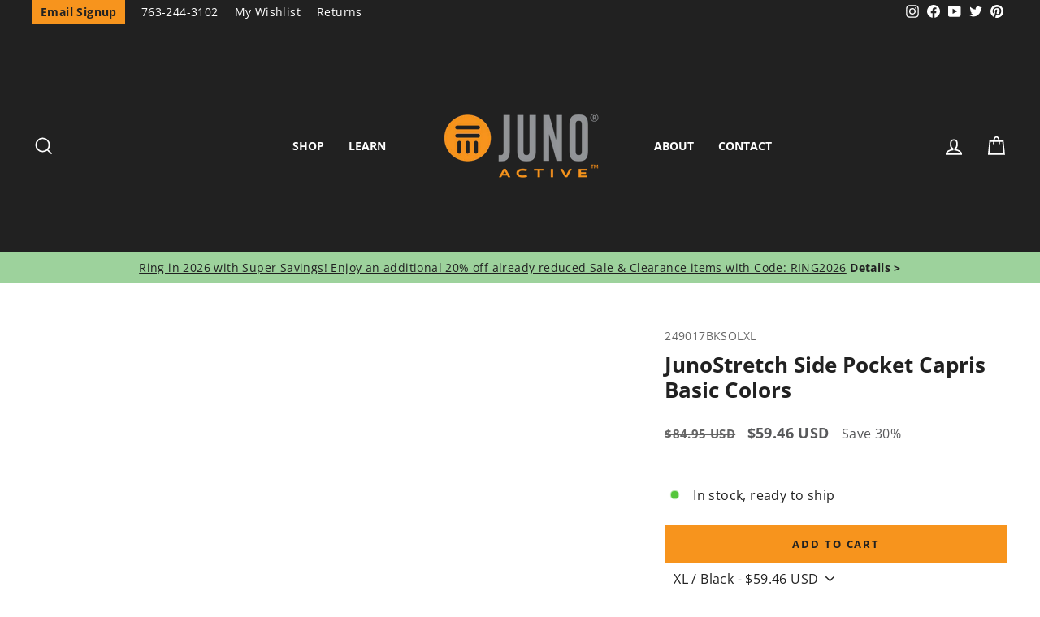

--- FILE ---
content_type: text/html; charset=utf-8
request_url: https://junoactive.com/collections/outdoors/products/junostretch-side-pocket-capris
body_size: 57341
content:
<!doctype html>
<html class="no-js" lang="en" dir="ltr">
<head>
<script src="https://sapi.negate.io/script/Cmdj2WT/zcLY6OoeLdHaIA==?shop=juno-active.myshopify.com"></script>
  <script>(()=>{try{var e=navigator,t=e.userAgent,r=0,a=(e,t,r)=>e.setAttribute(t,r),o=(e,t)=>e.removeAttribute(t),d="tagName",n="forEach",l="indexOf";(e.platform[l]("x86_64")>-1&&0>t[l]("CrOS")||t[l]("power")>-1||t[l]("rix")>-1)&&new MutationObserver((e=>{e[n]((({addedNodes:e})=>{e[n]((e=>{1===e.nodeType&&("IFRAME"===e[d]&&(a(e,"loading","lazy"),a(e,"data-src",e.src),o(e,"src")),"IMG"===e[d]&&r++>20&&a(e,"loading","lazy"),"SCRIPT"===e[d]&&(a(e,"data-src",e.src),o(e,"src"),e.type="text/lazyload"))}))}))})).observe(document.documentElement,{childList:!0,subtree:!0});var c=e=>document.querySelector(e),s=()=>Date.now(),i=s(),u=()=>{if(!(s()-i>500)){if(!c("body>meta"))return setTimeout(u,5);var e=c("head");document.querySelectorAll("meta,link:not([rel='stylesheet']),title")[n]((t=>e.append(t)))}};u()}catch(m){}})();</script> 
  


  <meta charset="utf-8">
  <meta http-equiv="X-UA-Compatible" content="IE=edge,chrome=1">
  <meta name="viewport" content="width=device-width,initial-scale=1">
  <meta name="theme-color" content="#f7941d">
  <link rel="canonical" href="https://junoactive.com/products/junostretch-side-pocket-capris">
  <link rel="preconnect" href="https://cdn.shopify.com">
  <link rel="preconnect" href="https://fonts.shopifycdn.com">
  <link rel="dns-prefetch" href="https://productreviews.shopifycdn.com">
  <link rel="dns-prefetch" href="https://ajax.googleapis.com">
  <link rel="dns-prefetch" href="https://maps.googleapis.com">
  <link rel="dns-prefetch" href="https://maps.gstatic.com"><link rel="shortcut icon" href="//junoactive.com/cdn/shop/files/juno-active-favicon_32x32.png?v=1645223373" type="image/png" /><title>JunoStretch Side Pocket Capris Basic Colors | JunoActive Plus Size Women&#39;s Pocketed Capri
</title>
<meta name="description" content="Move with confidence and comfort in JunoActive&#39;s JunoStretch Plus Size Side Pocket Capris. These plus size capris are made from our JunoStretch high quality dense fabric that wicks away moisture while providing never ending support. Loaded with key features, including side pockets on both legs, these plus size pocketed capris will keep you moving in style! Shop plus size women&#39;s pocketed capris at JunoAcive. Plus size activewear available in size XL, size 1X, size 2X, size 3X, size 4X, size 5X, size 6X."><meta property="og:site_name" content="JunoActive">
  <meta property="og:url" content="https://junoactive.com/products/junostretch-side-pocket-capris">
  <meta property="og:title" content="JunoStretch Side Pocket Capris Basic Colors">
  <meta property="og:type" content="product">
  <meta property="og:description" content="Move with confidence and comfort in JunoActive&#39;s JunoStretch Plus Size Side Pocket Capris. These plus size capris are made from our JunoStretch high quality dense fabric that wicks away moisture while providing never ending support. Loaded with key features, including side pockets on both legs, these plus size pocketed capris will keep you moving in style! Shop plus size women&#39;s pocketed capris at JunoAcive. Plus size activewear available in size XL, size 1X, size 2X, size 3X, size 4X, size 5X, size 6X."><meta property="og:image" content="http://junoactive.com/cdn/shop/files/249017-JunoStretchSidePocketCaprisBasicColors-front.jpg?v=1706821163">
    <meta property="og:image:secure_url" content="https://junoactive.com/cdn/shop/files/249017-JunoStretchSidePocketCaprisBasicColors-front.jpg?v=1706821163">
    <meta property="og:image:width" content="1080">
    <meta property="og:image:height" content="1244"><meta name="twitter:site" content="@junoactive">
  <meta name="twitter:card" content="summary_large_image">
  <meta name="twitter:title" content="JunoStretch Side Pocket Capris Basic Colors">
  <meta name="twitter:description" content="Move with confidence and comfort in JunoActive&#39;s JunoStretch Plus Size Side Pocket Capris. These plus size capris are made from our JunoStretch high quality dense fabric that wicks away moisture while providing never ending support. Loaded with key features, including side pockets on both legs, these plus size pocketed capris will keep you moving in style! Shop plus size women&#39;s pocketed capris at JunoAcive. Plus size activewear available in size XL, size 1X, size 2X, size 3X, size 4X, size 5X, size 6X.">
<style data-shopify>@font-face {
  font-family: "Open Sans";
  font-weight: 700;
  font-style: normal;
  font-display: swap;
  src: url("//junoactive.com/cdn/fonts/open_sans/opensans_n7.a9393be1574ea8606c68f4441806b2711d0d13e4.woff2") format("woff2"),
       url("//junoactive.com/cdn/fonts/open_sans/opensans_n7.7b8af34a6ebf52beb1a4c1d8c73ad6910ec2e553.woff") format("woff");
}

  @font-face {
  font-family: "Open Sans";
  font-weight: 400;
  font-style: normal;
  font-display: swap;
  src: url("//junoactive.com/cdn/fonts/open_sans/opensans_n4.c32e4d4eca5273f6d4ee95ddf54b5bbb75fc9b61.woff2") format("woff2"),
       url("//junoactive.com/cdn/fonts/open_sans/opensans_n4.5f3406f8d94162b37bfa232b486ac93ee892406d.woff") format("woff");
}


  @font-face {
  font-family: "Open Sans";
  font-weight: 600;
  font-style: normal;
  font-display: swap;
  src: url("//junoactive.com/cdn/fonts/open_sans/opensans_n6.15aeff3c913c3fe570c19cdfeed14ce10d09fb08.woff2") format("woff2"),
       url("//junoactive.com/cdn/fonts/open_sans/opensans_n6.14bef14c75f8837a87f70ce22013cb146ee3e9f3.woff") format("woff");
}

  @font-face {
  font-family: "Open Sans";
  font-weight: 400;
  font-style: italic;
  font-display: swap;
  src: url("//junoactive.com/cdn/fonts/open_sans/opensans_i4.6f1d45f7a46916cc95c694aab32ecbf7509cbf33.woff2") format("woff2"),
       url("//junoactive.com/cdn/fonts/open_sans/opensans_i4.4efaa52d5a57aa9a57c1556cc2b7465d18839daa.woff") format("woff");
}

  @font-face {
  font-family: "Open Sans";
  font-weight: 600;
  font-style: italic;
  font-display: swap;
  src: url("//junoactive.com/cdn/fonts/open_sans/opensans_i6.828bbc1b99433eacd7d50c9f0c1bfe16f27b89a3.woff2") format("woff2"),
       url("//junoactive.com/cdn/fonts/open_sans/opensans_i6.a79e1402e2bbd56b8069014f43ff9c422c30d057.woff") format("woff");
}

</style><link href="//junoactive.com/cdn/shop/t/55/assets/theme.css?v=145985637916465042091744725343" rel="stylesheet" type="text/css" media="all" />
  
  
<style data-shopify>:root {
    --typeHeaderPrimary: "Open Sans";
    --typeHeaderFallback: sans-serif;
    --typeHeaderSize: 30px;
    --typeHeaderWeight: 700;
    --typeHeaderLineHeight: 1;
    --typeHeaderSpacing: 0.0em;

    --typeBasePrimary:"Open Sans";
    --typeBaseFallback:sans-serif;
    --typeBaseSize: 16px;
    --typeBaseWeight: 400;
    --typeBaseSpacing: 0.025em;
    --typeBaseLineHeight: 1.4;

    --typeCollectionTitle: 20px;

    --iconWeight: 4px;
    --iconLinecaps: miter;

    
      --buttonRadius: 0px;
    

    --colorGridOverlayOpacity: 0.1;
  }

  .placeholder-content {
    background-image: linear-gradient(100deg, rgba(0,0,0,0) 40%, rgba(0, 0, 0, 0.0) 63%, rgba(0,0,0,0) 79%);
  }</style><!-- Google Site Verification -->
  <meta name="google-site-verification" content="hLjFSG1MoxfbtF458BQhpZlEzWjCHNeiD4bBlNPDqG4" />

  <!-- Google Tag manager -->
  <script>(function(w,d,s,l,i){w[l]=w[l]||[];w[l].push({'gtm.start':
  new Date().getTime(),event:'gtm.js'});var f=d.getElementsByTagName(s)[0],
  j=d.createElement(s),dl=l!='dataLayer'?'&l='+l:'';j.async=true;j.src=
  'https://www.googletagmanager.com/gtm.js?id='+i+dl;f.parentNode.insertBefore(j,f);
  })(window,document,'script','dataLayer','GTM-PL7HP7X');</script>
  
  <!-- Facebook Verification -->
  <meta name="facebook-domain-verification" content="e1xkana33mw8w60usqyflbim8qj9ia" />
  
  <!-- Bing UET Tag -->
  <script>(function(w,d,t,r,u){var f,n,i;w[u]=w[u]||[],f=function(){var o={ti:"26079410"};o.q=w[u],w[u]=new UET(o),w[u].push("pageLoad")},n=d.createElement(t),n.src=r,n.async=1,n.onload=n.onreadystatechange=function(){var s=this.readyState;s&&s!=="loaded"&&s!=="complete"||(f(),n.onload=n.onreadystatechange=null)},i=d.getElementsByTagName(t)[0],i.parentNode.insertBefore(n,i)})(window,document,"script","//bat.bing.com/bat.js","uetq");</script>

  <script>
    document.documentElement.className = document.documentElement.className.replace('no-js', 'js');

    window.theme = window.theme || {};
    theme.routes = {
      home: "/",
      cart: "/cart.js",
      cartPage: "/cart",
      cartAdd: "/cart/add.js",
      cartChange: "/cart/change.js",
      search: "/search"
    };
    theme.strings = {
      soldOut: "Sold Out",
      unavailable: "Unavailable",
      inStockLabel: "In stock, ready to ship",
      stockLabel: "Low stock - [count] items left",
      willNotShipUntil: "Ready to ship [date]",
      willBeInStockAfter: "Back in stock [date]",
      waitingForStock: "Inventory on the way",
      savePrice: "Save [saved_amount]",
      cartEmpty: "Your cart is currently empty.",
      cartTermsConfirmation: "You must agree with the terms and conditions of sales to check out",
      searchCollections: "Collections:",
      searchPages: "Pages:",
      searchArticles: "Articles:"
    };
    theme.settings = {
      dynamicVariantsEnable: true,
      cartType: "drawer",
      isCustomerTemplate: false,
      moneyFormat: "${{amount}} USD",
      saveType: "percent",
      productImageSize: "portrait",
      productImageCover: false,
      predictiveSearch: true,
      predictiveSearchType: "product",
      quickView: false,
      themeName: 'Impulse',
      themeVersion: "5.5.0"
    };
  </script>

  <script>window.performance && window.performance.mark && window.performance.mark('shopify.content_for_header.start');</script><meta name="google-site-verification" content="hLjFSG1MoxfbtF458BQhpZlEzWjCHNeiD4bBlNPDqG4">
<meta id="shopify-digital-wallet" name="shopify-digital-wallet" content="/1726251074/digital_wallets/dialog">
<meta name="shopify-checkout-api-token" content="2cc2a0b979f03c2d003d17fac05c1cd0">
<meta id="in-context-paypal-metadata" data-shop-id="1726251074" data-venmo-supported="false" data-environment="production" data-locale="en_US" data-paypal-v4="true" data-currency="USD">
<link rel="alternate" type="application/json+oembed" href="https://junoactive.com/products/junostretch-side-pocket-capris.oembed">
<script async="async" src="/checkouts/internal/preloads.js?locale=en-US"></script>
<link rel="preconnect" href="https://shop.app" crossorigin="anonymous">
<script async="async" src="https://shop.app/checkouts/internal/preloads.js?locale=en-US&shop_id=1726251074" crossorigin="anonymous"></script>
<script id="apple-pay-shop-capabilities" type="application/json">{"shopId":1726251074,"countryCode":"US","currencyCode":"USD","merchantCapabilities":["supports3DS"],"merchantId":"gid:\/\/shopify\/Shop\/1726251074","merchantName":"JunoActive","requiredBillingContactFields":["postalAddress","email","phone"],"requiredShippingContactFields":["postalAddress","email","phone"],"shippingType":"shipping","supportedNetworks":["visa","masterCard","amex","discover","elo","jcb"],"total":{"type":"pending","label":"JunoActive","amount":"1.00"},"shopifyPaymentsEnabled":true,"supportsSubscriptions":true}</script>
<script id="shopify-features" type="application/json">{"accessToken":"2cc2a0b979f03c2d003d17fac05c1cd0","betas":["rich-media-storefront-analytics"],"domain":"junoactive.com","predictiveSearch":true,"shopId":1726251074,"locale":"en"}</script>
<script>var Shopify = Shopify || {};
Shopify.shop = "juno-active.myshopify.com";
Shopify.locale = "en";
Shopify.currency = {"active":"USD","rate":"1.0"};
Shopify.country = "US";
Shopify.theme = {"name":"Impulse 5.5.0 + Swatches","id":135425163446,"schema_name":"Impulse","schema_version":"5.5.0","theme_store_id":null,"role":"main"};
Shopify.theme.handle = "null";
Shopify.theme.style = {"id":null,"handle":null};
Shopify.cdnHost = "junoactive.com/cdn";
Shopify.routes = Shopify.routes || {};
Shopify.routes.root = "/";</script>
<script type="module">!function(o){(o.Shopify=o.Shopify||{}).modules=!0}(window);</script>
<script>!function(o){function n(){var o=[];function n(){o.push(Array.prototype.slice.apply(arguments))}return n.q=o,n}var t=o.Shopify=o.Shopify||{};t.loadFeatures=n(),t.autoloadFeatures=n()}(window);</script>
<script>
  window.ShopifyPay = window.ShopifyPay || {};
  window.ShopifyPay.apiHost = "shop.app\/pay";
  window.ShopifyPay.redirectState = null;
</script>
<script id="shop-js-analytics" type="application/json">{"pageType":"product"}</script>
<script defer="defer" async type="module" src="//junoactive.com/cdn/shopifycloud/shop-js/modules/v2/client.init-shop-cart-sync_WVOgQShq.en.esm.js"></script>
<script defer="defer" async type="module" src="//junoactive.com/cdn/shopifycloud/shop-js/modules/v2/chunk.common_C_13GLB1.esm.js"></script>
<script defer="defer" async type="module" src="//junoactive.com/cdn/shopifycloud/shop-js/modules/v2/chunk.modal_CLfMGd0m.esm.js"></script>
<script type="module">
  await import("//junoactive.com/cdn/shopifycloud/shop-js/modules/v2/client.init-shop-cart-sync_WVOgQShq.en.esm.js");
await import("//junoactive.com/cdn/shopifycloud/shop-js/modules/v2/chunk.common_C_13GLB1.esm.js");
await import("//junoactive.com/cdn/shopifycloud/shop-js/modules/v2/chunk.modal_CLfMGd0m.esm.js");

  window.Shopify.SignInWithShop?.initShopCartSync?.({"fedCMEnabled":true,"windoidEnabled":true});

</script>
<script>
  window.Shopify = window.Shopify || {};
  if (!window.Shopify.featureAssets) window.Shopify.featureAssets = {};
  window.Shopify.featureAssets['shop-js'] = {"shop-cart-sync":["modules/v2/client.shop-cart-sync_DuR37GeY.en.esm.js","modules/v2/chunk.common_C_13GLB1.esm.js","modules/v2/chunk.modal_CLfMGd0m.esm.js"],"init-fed-cm":["modules/v2/client.init-fed-cm_BucUoe6W.en.esm.js","modules/v2/chunk.common_C_13GLB1.esm.js","modules/v2/chunk.modal_CLfMGd0m.esm.js"],"shop-toast-manager":["modules/v2/client.shop-toast-manager_B0JfrpKj.en.esm.js","modules/v2/chunk.common_C_13GLB1.esm.js","modules/v2/chunk.modal_CLfMGd0m.esm.js"],"init-shop-cart-sync":["modules/v2/client.init-shop-cart-sync_WVOgQShq.en.esm.js","modules/v2/chunk.common_C_13GLB1.esm.js","modules/v2/chunk.modal_CLfMGd0m.esm.js"],"shop-button":["modules/v2/client.shop-button_B_U3bv27.en.esm.js","modules/v2/chunk.common_C_13GLB1.esm.js","modules/v2/chunk.modal_CLfMGd0m.esm.js"],"init-windoid":["modules/v2/client.init-windoid_DuP9q_di.en.esm.js","modules/v2/chunk.common_C_13GLB1.esm.js","modules/v2/chunk.modal_CLfMGd0m.esm.js"],"shop-cash-offers":["modules/v2/client.shop-cash-offers_BmULhtno.en.esm.js","modules/v2/chunk.common_C_13GLB1.esm.js","modules/v2/chunk.modal_CLfMGd0m.esm.js"],"pay-button":["modules/v2/client.pay-button_CrPSEbOK.en.esm.js","modules/v2/chunk.common_C_13GLB1.esm.js","modules/v2/chunk.modal_CLfMGd0m.esm.js"],"init-customer-accounts":["modules/v2/client.init-customer-accounts_jNk9cPYQ.en.esm.js","modules/v2/client.shop-login-button_DJ5ldayH.en.esm.js","modules/v2/chunk.common_C_13GLB1.esm.js","modules/v2/chunk.modal_CLfMGd0m.esm.js"],"avatar":["modules/v2/client.avatar_BTnouDA3.en.esm.js"],"checkout-modal":["modules/v2/client.checkout-modal_pBPyh9w8.en.esm.js","modules/v2/chunk.common_C_13GLB1.esm.js","modules/v2/chunk.modal_CLfMGd0m.esm.js"],"init-shop-for-new-customer-accounts":["modules/v2/client.init-shop-for-new-customer-accounts_BUoCy7a5.en.esm.js","modules/v2/client.shop-login-button_DJ5ldayH.en.esm.js","modules/v2/chunk.common_C_13GLB1.esm.js","modules/v2/chunk.modal_CLfMGd0m.esm.js"],"init-customer-accounts-sign-up":["modules/v2/client.init-customer-accounts-sign-up_CnczCz9H.en.esm.js","modules/v2/client.shop-login-button_DJ5ldayH.en.esm.js","modules/v2/chunk.common_C_13GLB1.esm.js","modules/v2/chunk.modal_CLfMGd0m.esm.js"],"init-shop-email-lookup-coordinator":["modules/v2/client.init-shop-email-lookup-coordinator_CzjY5t9o.en.esm.js","modules/v2/chunk.common_C_13GLB1.esm.js","modules/v2/chunk.modal_CLfMGd0m.esm.js"],"shop-follow-button":["modules/v2/client.shop-follow-button_CsYC63q7.en.esm.js","modules/v2/chunk.common_C_13GLB1.esm.js","modules/v2/chunk.modal_CLfMGd0m.esm.js"],"shop-login-button":["modules/v2/client.shop-login-button_DJ5ldayH.en.esm.js","modules/v2/chunk.common_C_13GLB1.esm.js","modules/v2/chunk.modal_CLfMGd0m.esm.js"],"shop-login":["modules/v2/client.shop-login_B9ccPdmx.en.esm.js","modules/v2/chunk.common_C_13GLB1.esm.js","modules/v2/chunk.modal_CLfMGd0m.esm.js"],"lead-capture":["modules/v2/client.lead-capture_D0K_KgYb.en.esm.js","modules/v2/chunk.common_C_13GLB1.esm.js","modules/v2/chunk.modal_CLfMGd0m.esm.js"],"payment-terms":["modules/v2/client.payment-terms_BWmiNN46.en.esm.js","modules/v2/chunk.common_C_13GLB1.esm.js","modules/v2/chunk.modal_CLfMGd0m.esm.js"]};
</script>
<script>(function() {
  var isLoaded = false;
  function asyncLoad() {
    if (isLoaded) return;
    isLoaded = true;
    var urls = ["https:\/\/assets.smartwishlist.webmarked.net\/static\/v6\/smartwishlist2.js?shop=juno-active.myshopify.com","https:\/\/stores.enzuzo.com\/apps\/enzuzo\/static\/js\/__enzuzo-cookiebar.js?uuid=d9e2eef2-c73c-11ed-a098-9b73082074ba\u0026shop=juno-active.myshopify.com","https:\/\/container.pepperjam.com\/3194474004.js?shop=juno-active.myshopify.com","https:\/\/container.pepperjam.com\/3194474004.js?shop=juno-active.myshopify.com","https:\/\/container.pepperjam.com\/3194474004.js?shop=juno-active.myshopify.com"];
    for (var i = 0; i < urls.length; i++) {
      var s = document.createElement('script');
      s.type = 'text/javascript';
      s.async = true;
      s.src = urls[i];
      var x = document.getElementsByTagName('script')[0];
      x.parentNode.insertBefore(s, x);
    }
  };
  if(window.attachEvent) {
    window.attachEvent('onload', asyncLoad);
  } else {
    window.addEventListener('load', asyncLoad, false);
  }
})();</script>
<script id="__st">var __st={"a":1726251074,"offset":-21600,"reqid":"b4257303-3189-4a1d-99bb-66eee64595f9-1769549290","pageurl":"junoactive.com\/collections\/outdoors\/products\/junostretch-side-pocket-capris","u":"a7dcc5a8bc6c","p":"product","rtyp":"product","rid":4644505452610};</script>
<script>window.ShopifyPaypalV4VisibilityTracking = true;</script>
<script id="captcha-bootstrap">!function(){'use strict';const t='contact',e='account',n='new_comment',o=[[t,t],['blogs',n],['comments',n],[t,'customer']],c=[[e,'customer_login'],[e,'guest_login'],[e,'recover_customer_password'],[e,'create_customer']],r=t=>t.map((([t,e])=>`form[action*='/${t}']:not([data-nocaptcha='true']) input[name='form_type'][value='${e}']`)).join(','),a=t=>()=>t?[...document.querySelectorAll(t)].map((t=>t.form)):[];function s(){const t=[...o],e=r(t);return a(e)}const i='password',u='form_key',d=['recaptcha-v3-token','g-recaptcha-response','h-captcha-response',i],f=()=>{try{return window.sessionStorage}catch{return}},m='__shopify_v',_=t=>t.elements[u];function p(t,e,n=!1){try{const o=window.sessionStorage,c=JSON.parse(o.getItem(e)),{data:r}=function(t){const{data:e,action:n}=t;return t[m]||n?{data:e,action:n}:{data:t,action:n}}(c);for(const[e,n]of Object.entries(r))t.elements[e]&&(t.elements[e].value=n);n&&o.removeItem(e)}catch(o){console.error('form repopulation failed',{error:o})}}const l='form_type',E='cptcha';function T(t){t.dataset[E]=!0}const w=window,h=w.document,L='Shopify',v='ce_forms',y='captcha';let A=!1;((t,e)=>{const n=(g='f06e6c50-85a8-45c8-87d0-21a2b65856fe',I='https://cdn.shopify.com/shopifycloud/storefront-forms-hcaptcha/ce_storefront_forms_captcha_hcaptcha.v1.5.2.iife.js',D={infoText:'Protected by hCaptcha',privacyText:'Privacy',termsText:'Terms'},(t,e,n)=>{const o=w[L][v],c=o.bindForm;if(c)return c(t,g,e,D).then(n);var r;o.q.push([[t,g,e,D],n]),r=I,A||(h.body.append(Object.assign(h.createElement('script'),{id:'captcha-provider',async:!0,src:r})),A=!0)});var g,I,D;w[L]=w[L]||{},w[L][v]=w[L][v]||{},w[L][v].q=[],w[L][y]=w[L][y]||{},w[L][y].protect=function(t,e){n(t,void 0,e),T(t)},Object.freeze(w[L][y]),function(t,e,n,w,h,L){const[v,y,A,g]=function(t,e,n){const i=e?o:[],u=t?c:[],d=[...i,...u],f=r(d),m=r(i),_=r(d.filter((([t,e])=>n.includes(e))));return[a(f),a(m),a(_),s()]}(w,h,L),I=t=>{const e=t.target;return e instanceof HTMLFormElement?e:e&&e.form},D=t=>v().includes(t);t.addEventListener('submit',(t=>{const e=I(t);if(!e)return;const n=D(e)&&!e.dataset.hcaptchaBound&&!e.dataset.recaptchaBound,o=_(e),c=g().includes(e)&&(!o||!o.value);(n||c)&&t.preventDefault(),c&&!n&&(function(t){try{if(!f())return;!function(t){const e=f();if(!e)return;const n=_(t);if(!n)return;const o=n.value;o&&e.removeItem(o)}(t);const e=Array.from(Array(32),(()=>Math.random().toString(36)[2])).join('');!function(t,e){_(t)||t.append(Object.assign(document.createElement('input'),{type:'hidden',name:u})),t.elements[u].value=e}(t,e),function(t,e){const n=f();if(!n)return;const o=[...t.querySelectorAll(`input[type='${i}']`)].map((({name:t})=>t)),c=[...d,...o],r={};for(const[a,s]of new FormData(t).entries())c.includes(a)||(r[a]=s);n.setItem(e,JSON.stringify({[m]:1,action:t.action,data:r}))}(t,e)}catch(e){console.error('failed to persist form',e)}}(e),e.submit())}));const S=(t,e)=>{t&&!t.dataset[E]&&(n(t,e.some((e=>e===t))),T(t))};for(const o of['focusin','change'])t.addEventListener(o,(t=>{const e=I(t);D(e)&&S(e,y())}));const B=e.get('form_key'),M=e.get(l),P=B&&M;t.addEventListener('DOMContentLoaded',(()=>{const t=y();if(P)for(const e of t)e.elements[l].value===M&&p(e,B);[...new Set([...A(),...v().filter((t=>'true'===t.dataset.shopifyCaptcha))])].forEach((e=>S(e,t)))}))}(h,new URLSearchParams(w.location.search),n,t,e,['guest_login'])})(!0,!0)}();</script>
<script integrity="sha256-4kQ18oKyAcykRKYeNunJcIwy7WH5gtpwJnB7kiuLZ1E=" data-source-attribution="shopify.loadfeatures" defer="defer" src="//junoactive.com/cdn/shopifycloud/storefront/assets/storefront/load_feature-a0a9edcb.js" crossorigin="anonymous"></script>
<script crossorigin="anonymous" defer="defer" src="//junoactive.com/cdn/shopifycloud/storefront/assets/shopify_pay/storefront-65b4c6d7.js?v=20250812"></script>
<script data-source-attribution="shopify.dynamic_checkout.dynamic.init">var Shopify=Shopify||{};Shopify.PaymentButton=Shopify.PaymentButton||{isStorefrontPortableWallets:!0,init:function(){window.Shopify.PaymentButton.init=function(){};var t=document.createElement("script");t.src="https://junoactive.com/cdn/shopifycloud/portable-wallets/latest/portable-wallets.en.js",t.type="module",document.head.appendChild(t)}};
</script>
<script data-source-attribution="shopify.dynamic_checkout.buyer_consent">
  function portableWalletsHideBuyerConsent(e){var t=document.getElementById("shopify-buyer-consent"),n=document.getElementById("shopify-subscription-policy-button");t&&n&&(t.classList.add("hidden"),t.setAttribute("aria-hidden","true"),n.removeEventListener("click",e))}function portableWalletsShowBuyerConsent(e){var t=document.getElementById("shopify-buyer-consent"),n=document.getElementById("shopify-subscription-policy-button");t&&n&&(t.classList.remove("hidden"),t.removeAttribute("aria-hidden"),n.addEventListener("click",e))}window.Shopify?.PaymentButton&&(window.Shopify.PaymentButton.hideBuyerConsent=portableWalletsHideBuyerConsent,window.Shopify.PaymentButton.showBuyerConsent=portableWalletsShowBuyerConsent);
</script>
<script data-source-attribution="shopify.dynamic_checkout.cart.bootstrap">document.addEventListener("DOMContentLoaded",(function(){function t(){return document.querySelector("shopify-accelerated-checkout-cart, shopify-accelerated-checkout")}if(t())Shopify.PaymentButton.init();else{new MutationObserver((function(e,n){t()&&(Shopify.PaymentButton.init(),n.disconnect())})).observe(document.body,{childList:!0,subtree:!0})}}));
</script>
<link id="shopify-accelerated-checkout-styles" rel="stylesheet" media="screen" href="https://junoactive.com/cdn/shopifycloud/portable-wallets/latest/accelerated-checkout-backwards-compat.css" crossorigin="anonymous">
<style id="shopify-accelerated-checkout-cart">
        #shopify-buyer-consent {
  margin-top: 1em;
  display: inline-block;
  width: 100%;
}

#shopify-buyer-consent.hidden {
  display: none;
}

#shopify-subscription-policy-button {
  background: none;
  border: none;
  padding: 0;
  text-decoration: underline;
  font-size: inherit;
  cursor: pointer;
}

#shopify-subscription-policy-button::before {
  box-shadow: none;
}

      </style>

<script>window.performance && window.performance.mark && window.performance.mark('shopify.content_for_header.end');</script>

  <script src="//junoactive.com/cdn/shop/t/55/assets/jquery.min.js?v=60938658743091704111711123700"></script>

  <script src="//junoactive.com/cdn/shop/t/55/assets/vendor-scripts-v11.js" defer="defer"></script><link rel="stylesheet" href="//junoactive.com/cdn/shop/t/55/assets/country-flags.css"><script src="//junoactive.com/cdn/shop/t/55/assets/theme.js?v=120669931668155171271744725366" defer="defer"></script><script type="text/javascript">
    (function(c,l,a,r,i,t,y){
        c[a]=c[a]||function(){(c[a].q=c[a].q||[]).push(arguments)};
        t=l.createElement(r);t.async=1;t.src="https://www.clarity.ms/tag/"+i;
        y=l.getElementsByTagName(r)[0];y.parentNode.insertBefore(t,y);
    })(window, document, "clarity", "script", "k1wbsizjup");
</script>
<!-- BEGIN app block: shopify://apps/redo/blocks/redo_app_embed/c613644b-6df4-4d11-b336-43a5c06745a1 --><!-- BEGIN app snippet: env -->

<script>
  if (typeof process === "undefined") {
    process = {};
  }
  process.env ??= {};
  process.env.AMPLITUDE_API_KEY = "b5eacb35b49c693d959231826b35f7ca";
  process.env.IPIFY_API_KEY = "at_S8q5xe1hwi5jKf6CSb4V661KXTKK2";
  process.env.REDO_API_URL = "https://shopify-cdn.getredo.com";
  process.env.REDO_CHAT_WIDGET_URL = "https://chat-widget.getredo.com";
  process.env.REDO_SHOPIFY_SERVER_URL = "https://shopify-server.getredo.com";

  if (typeof redoStorefront === "undefined") {
    redoStorefront = {};
  }
  redoStorefront.env ??= {};
  redoStorefront.env.AMPLITUDE_API_KEY = "b5eacb35b49c693d959231826b35f7ca";
  redoStorefront.env.IPIFY_API_KEY = "at_S8q5xe1hwi5jKf6CSb4V661KXTKK2";
  redoStorefront.env.REDO_API_URL = "https://shopify-cdn.getredo.com";
  redoStorefront.env.REDO_CHAT_WIDGET_URL = "https://chat-widget.getredo.com";
  redoStorefront.env.REDO_SHOPIFY_SERVER_URL = "https://shopify-server.getredo.com";
</script>
<!-- END app snippet -->
<script>
  const parts = navigator.userAgent.split(" ").map(part => btoa(part)).join("").replace(/=/g, "").toLowerCase();
  if (!parts.includes("2hyb21lluxpz2h0ag91c2") && !parts.includes("w90bwzwcg93zxikdiwmjipk")) {
    const script = document.createElement("script");
    script.async = true;
    script.src = "https://cdn.shopify.com/extensions/019c013d-2eaa-7242-a6f8-1f45c3c96f39/redo-v1.141184/assets/main.js";
    document.head.appendChild(script);
  }
</script>

<!-- END app block --><!-- BEGIN app block: shopify://apps/seowill-redirects/blocks/brokenlink-404/cc7b1996-e567-42d0-8862-356092041863 -->
<script type="text/javascript">
    !function(t){var e={};function r(n){if(e[n])return e[n].exports;var o=e[n]={i:n,l:!1,exports:{}};return t[n].call(o.exports,o,o.exports,r),o.l=!0,o.exports}r.m=t,r.c=e,r.d=function(t,e,n){r.o(t,e)||Object.defineProperty(t,e,{enumerable:!0,get:n})},r.r=function(t){"undefined"!==typeof Symbol&&Symbol.toStringTag&&Object.defineProperty(t,Symbol.toStringTag,{value:"Module"}),Object.defineProperty(t,"__esModule",{value:!0})},r.t=function(t,e){if(1&e&&(t=r(t)),8&e)return t;if(4&e&&"object"===typeof t&&t&&t.__esModule)return t;var n=Object.create(null);if(r.r(n),Object.defineProperty(n,"default",{enumerable:!0,value:t}),2&e&&"string"!=typeof t)for(var o in t)r.d(n,o,function(e){return t[e]}.bind(null,o));return n},r.n=function(t){var e=t&&t.__esModule?function(){return t.default}:function(){return t};return r.d(e,"a",e),e},r.o=function(t,e){return Object.prototype.hasOwnProperty.call(t,e)},r.p="",r(r.s=11)}([function(t,e,r){"use strict";var n=r(2),o=Object.prototype.toString;function i(t){return"[object Array]"===o.call(t)}function a(t){return"undefined"===typeof t}function u(t){return null!==t&&"object"===typeof t}function s(t){return"[object Function]"===o.call(t)}function c(t,e){if(null!==t&&"undefined"!==typeof t)if("object"!==typeof t&&(t=[t]),i(t))for(var r=0,n=t.length;r<n;r++)e.call(null,t[r],r,t);else for(var o in t)Object.prototype.hasOwnProperty.call(t,o)&&e.call(null,t[o],o,t)}t.exports={isArray:i,isArrayBuffer:function(t){return"[object ArrayBuffer]"===o.call(t)},isBuffer:function(t){return null!==t&&!a(t)&&null!==t.constructor&&!a(t.constructor)&&"function"===typeof t.constructor.isBuffer&&t.constructor.isBuffer(t)},isFormData:function(t){return"undefined"!==typeof FormData&&t instanceof FormData},isArrayBufferView:function(t){return"undefined"!==typeof ArrayBuffer&&ArrayBuffer.isView?ArrayBuffer.isView(t):t&&t.buffer&&t.buffer instanceof ArrayBuffer},isString:function(t){return"string"===typeof t},isNumber:function(t){return"number"===typeof t},isObject:u,isUndefined:a,isDate:function(t){return"[object Date]"===o.call(t)},isFile:function(t){return"[object File]"===o.call(t)},isBlob:function(t){return"[object Blob]"===o.call(t)},isFunction:s,isStream:function(t){return u(t)&&s(t.pipe)},isURLSearchParams:function(t){return"undefined"!==typeof URLSearchParams&&t instanceof URLSearchParams},isStandardBrowserEnv:function(){return("undefined"===typeof navigator||"ReactNative"!==navigator.product&&"NativeScript"!==navigator.product&&"NS"!==navigator.product)&&("undefined"!==typeof window&&"undefined"!==typeof document)},forEach:c,merge:function t(){var e={};function r(r,n){"object"===typeof e[n]&&"object"===typeof r?e[n]=t(e[n],r):e[n]=r}for(var n=0,o=arguments.length;n<o;n++)c(arguments[n],r);return e},deepMerge:function t(){var e={};function r(r,n){"object"===typeof e[n]&&"object"===typeof r?e[n]=t(e[n],r):e[n]="object"===typeof r?t({},r):r}for(var n=0,o=arguments.length;n<o;n++)c(arguments[n],r);return e},extend:function(t,e,r){return c(e,(function(e,o){t[o]=r&&"function"===typeof e?n(e,r):e})),t},trim:function(t){return t.replace(/^\s*/,"").replace(/\s*$/,"")}}},function(t,e,r){t.exports=r(12)},function(t,e,r){"use strict";t.exports=function(t,e){return function(){for(var r=new Array(arguments.length),n=0;n<r.length;n++)r[n]=arguments[n];return t.apply(e,r)}}},function(t,e,r){"use strict";var n=r(0);function o(t){return encodeURIComponent(t).replace(/%40/gi,"@").replace(/%3A/gi,":").replace(/%24/g,"$").replace(/%2C/gi,",").replace(/%20/g,"+").replace(/%5B/gi,"[").replace(/%5D/gi,"]")}t.exports=function(t,e,r){if(!e)return t;var i;if(r)i=r(e);else if(n.isURLSearchParams(e))i=e.toString();else{var a=[];n.forEach(e,(function(t,e){null!==t&&"undefined"!==typeof t&&(n.isArray(t)?e+="[]":t=[t],n.forEach(t,(function(t){n.isDate(t)?t=t.toISOString():n.isObject(t)&&(t=JSON.stringify(t)),a.push(o(e)+"="+o(t))})))})),i=a.join("&")}if(i){var u=t.indexOf("#");-1!==u&&(t=t.slice(0,u)),t+=(-1===t.indexOf("?")?"?":"&")+i}return t}},function(t,e,r){"use strict";t.exports=function(t){return!(!t||!t.__CANCEL__)}},function(t,e,r){"use strict";(function(e){var n=r(0),o=r(19),i={"Content-Type":"application/x-www-form-urlencoded"};function a(t,e){!n.isUndefined(t)&&n.isUndefined(t["Content-Type"])&&(t["Content-Type"]=e)}var u={adapter:function(){var t;return("undefined"!==typeof XMLHttpRequest||"undefined"!==typeof e&&"[object process]"===Object.prototype.toString.call(e))&&(t=r(6)),t}(),transformRequest:[function(t,e){return o(e,"Accept"),o(e,"Content-Type"),n.isFormData(t)||n.isArrayBuffer(t)||n.isBuffer(t)||n.isStream(t)||n.isFile(t)||n.isBlob(t)?t:n.isArrayBufferView(t)?t.buffer:n.isURLSearchParams(t)?(a(e,"application/x-www-form-urlencoded;charset=utf-8"),t.toString()):n.isObject(t)?(a(e,"application/json;charset=utf-8"),JSON.stringify(t)):t}],transformResponse:[function(t){if("string"===typeof t)try{t=JSON.parse(t)}catch(e){}return t}],timeout:0,xsrfCookieName:"XSRF-TOKEN",xsrfHeaderName:"X-XSRF-TOKEN",maxContentLength:-1,validateStatus:function(t){return t>=200&&t<300},headers:{common:{Accept:"application/json, text/plain, */*"}}};n.forEach(["delete","get","head"],(function(t){u.headers[t]={}})),n.forEach(["post","put","patch"],(function(t){u.headers[t]=n.merge(i)})),t.exports=u}).call(this,r(18))},function(t,e,r){"use strict";var n=r(0),o=r(20),i=r(3),a=r(22),u=r(25),s=r(26),c=r(7);t.exports=function(t){return new Promise((function(e,f){var l=t.data,p=t.headers;n.isFormData(l)&&delete p["Content-Type"];var h=new XMLHttpRequest;if(t.auth){var d=t.auth.username||"",m=t.auth.password||"";p.Authorization="Basic "+btoa(d+":"+m)}var y=a(t.baseURL,t.url);if(h.open(t.method.toUpperCase(),i(y,t.params,t.paramsSerializer),!0),h.timeout=t.timeout,h.onreadystatechange=function(){if(h&&4===h.readyState&&(0!==h.status||h.responseURL&&0===h.responseURL.indexOf("file:"))){var r="getAllResponseHeaders"in h?u(h.getAllResponseHeaders()):null,n={data:t.responseType&&"text"!==t.responseType?h.response:h.responseText,status:h.status,statusText:h.statusText,headers:r,config:t,request:h};o(e,f,n),h=null}},h.onabort=function(){h&&(f(c("Request aborted",t,"ECONNABORTED",h)),h=null)},h.onerror=function(){f(c("Network Error",t,null,h)),h=null},h.ontimeout=function(){var e="timeout of "+t.timeout+"ms exceeded";t.timeoutErrorMessage&&(e=t.timeoutErrorMessage),f(c(e,t,"ECONNABORTED",h)),h=null},n.isStandardBrowserEnv()){var v=r(27),g=(t.withCredentials||s(y))&&t.xsrfCookieName?v.read(t.xsrfCookieName):void 0;g&&(p[t.xsrfHeaderName]=g)}if("setRequestHeader"in h&&n.forEach(p,(function(t,e){"undefined"===typeof l&&"content-type"===e.toLowerCase()?delete p[e]:h.setRequestHeader(e,t)})),n.isUndefined(t.withCredentials)||(h.withCredentials=!!t.withCredentials),t.responseType)try{h.responseType=t.responseType}catch(w){if("json"!==t.responseType)throw w}"function"===typeof t.onDownloadProgress&&h.addEventListener("progress",t.onDownloadProgress),"function"===typeof t.onUploadProgress&&h.upload&&h.upload.addEventListener("progress",t.onUploadProgress),t.cancelToken&&t.cancelToken.promise.then((function(t){h&&(h.abort(),f(t),h=null)})),void 0===l&&(l=null),h.send(l)}))}},function(t,e,r){"use strict";var n=r(21);t.exports=function(t,e,r,o,i){var a=new Error(t);return n(a,e,r,o,i)}},function(t,e,r){"use strict";var n=r(0);t.exports=function(t,e){e=e||{};var r={},o=["url","method","params","data"],i=["headers","auth","proxy"],a=["baseURL","url","transformRequest","transformResponse","paramsSerializer","timeout","withCredentials","adapter","responseType","xsrfCookieName","xsrfHeaderName","onUploadProgress","onDownloadProgress","maxContentLength","validateStatus","maxRedirects","httpAgent","httpsAgent","cancelToken","socketPath"];n.forEach(o,(function(t){"undefined"!==typeof e[t]&&(r[t]=e[t])})),n.forEach(i,(function(o){n.isObject(e[o])?r[o]=n.deepMerge(t[o],e[o]):"undefined"!==typeof e[o]?r[o]=e[o]:n.isObject(t[o])?r[o]=n.deepMerge(t[o]):"undefined"!==typeof t[o]&&(r[o]=t[o])})),n.forEach(a,(function(n){"undefined"!==typeof e[n]?r[n]=e[n]:"undefined"!==typeof t[n]&&(r[n]=t[n])}));var u=o.concat(i).concat(a),s=Object.keys(e).filter((function(t){return-1===u.indexOf(t)}));return n.forEach(s,(function(n){"undefined"!==typeof e[n]?r[n]=e[n]:"undefined"!==typeof t[n]&&(r[n]=t[n])})),r}},function(t,e,r){"use strict";function n(t){this.message=t}n.prototype.toString=function(){return"Cancel"+(this.message?": "+this.message:"")},n.prototype.__CANCEL__=!0,t.exports=n},function(t,e,r){t.exports=r(13)},function(t,e,r){t.exports=r(30)},function(t,e,r){var n=function(t){"use strict";var e=Object.prototype,r=e.hasOwnProperty,n="function"===typeof Symbol?Symbol:{},o=n.iterator||"@@iterator",i=n.asyncIterator||"@@asyncIterator",a=n.toStringTag||"@@toStringTag";function u(t,e,r){return Object.defineProperty(t,e,{value:r,enumerable:!0,configurable:!0,writable:!0}),t[e]}try{u({},"")}catch(S){u=function(t,e,r){return t[e]=r}}function s(t,e,r,n){var o=e&&e.prototype instanceof l?e:l,i=Object.create(o.prototype),a=new L(n||[]);return i._invoke=function(t,e,r){var n="suspendedStart";return function(o,i){if("executing"===n)throw new Error("Generator is already running");if("completed"===n){if("throw"===o)throw i;return j()}for(r.method=o,r.arg=i;;){var a=r.delegate;if(a){var u=x(a,r);if(u){if(u===f)continue;return u}}if("next"===r.method)r.sent=r._sent=r.arg;else if("throw"===r.method){if("suspendedStart"===n)throw n="completed",r.arg;r.dispatchException(r.arg)}else"return"===r.method&&r.abrupt("return",r.arg);n="executing";var s=c(t,e,r);if("normal"===s.type){if(n=r.done?"completed":"suspendedYield",s.arg===f)continue;return{value:s.arg,done:r.done}}"throw"===s.type&&(n="completed",r.method="throw",r.arg=s.arg)}}}(t,r,a),i}function c(t,e,r){try{return{type:"normal",arg:t.call(e,r)}}catch(S){return{type:"throw",arg:S}}}t.wrap=s;var f={};function l(){}function p(){}function h(){}var d={};d[o]=function(){return this};var m=Object.getPrototypeOf,y=m&&m(m(T([])));y&&y!==e&&r.call(y,o)&&(d=y);var v=h.prototype=l.prototype=Object.create(d);function g(t){["next","throw","return"].forEach((function(e){u(t,e,(function(t){return this._invoke(e,t)}))}))}function w(t,e){var n;this._invoke=function(o,i){function a(){return new e((function(n,a){!function n(o,i,a,u){var s=c(t[o],t,i);if("throw"!==s.type){var f=s.arg,l=f.value;return l&&"object"===typeof l&&r.call(l,"__await")?e.resolve(l.__await).then((function(t){n("next",t,a,u)}),(function(t){n("throw",t,a,u)})):e.resolve(l).then((function(t){f.value=t,a(f)}),(function(t){return n("throw",t,a,u)}))}u(s.arg)}(o,i,n,a)}))}return n=n?n.then(a,a):a()}}function x(t,e){var r=t.iterator[e.method];if(void 0===r){if(e.delegate=null,"throw"===e.method){if(t.iterator.return&&(e.method="return",e.arg=void 0,x(t,e),"throw"===e.method))return f;e.method="throw",e.arg=new TypeError("The iterator does not provide a 'throw' method")}return f}var n=c(r,t.iterator,e.arg);if("throw"===n.type)return e.method="throw",e.arg=n.arg,e.delegate=null,f;var o=n.arg;return o?o.done?(e[t.resultName]=o.value,e.next=t.nextLoc,"return"!==e.method&&(e.method="next",e.arg=void 0),e.delegate=null,f):o:(e.method="throw",e.arg=new TypeError("iterator result is not an object"),e.delegate=null,f)}function b(t){var e={tryLoc:t[0]};1 in t&&(e.catchLoc=t[1]),2 in t&&(e.finallyLoc=t[2],e.afterLoc=t[3]),this.tryEntries.push(e)}function E(t){var e=t.completion||{};e.type="normal",delete e.arg,t.completion=e}function L(t){this.tryEntries=[{tryLoc:"root"}],t.forEach(b,this),this.reset(!0)}function T(t){if(t){var e=t[o];if(e)return e.call(t);if("function"===typeof t.next)return t;if(!isNaN(t.length)){var n=-1,i=function e(){for(;++n<t.length;)if(r.call(t,n))return e.value=t[n],e.done=!1,e;return e.value=void 0,e.done=!0,e};return i.next=i}}return{next:j}}function j(){return{value:void 0,done:!0}}return p.prototype=v.constructor=h,h.constructor=p,p.displayName=u(h,a,"GeneratorFunction"),t.isGeneratorFunction=function(t){var e="function"===typeof t&&t.constructor;return!!e&&(e===p||"GeneratorFunction"===(e.displayName||e.name))},t.mark=function(t){return Object.setPrototypeOf?Object.setPrototypeOf(t,h):(t.__proto__=h,u(t,a,"GeneratorFunction")),t.prototype=Object.create(v),t},t.awrap=function(t){return{__await:t}},g(w.prototype),w.prototype[i]=function(){return this},t.AsyncIterator=w,t.async=function(e,r,n,o,i){void 0===i&&(i=Promise);var a=new w(s(e,r,n,o),i);return t.isGeneratorFunction(r)?a:a.next().then((function(t){return t.done?t.value:a.next()}))},g(v),u(v,a,"Generator"),v[o]=function(){return this},v.toString=function(){return"[object Generator]"},t.keys=function(t){var e=[];for(var r in t)e.push(r);return e.reverse(),function r(){for(;e.length;){var n=e.pop();if(n in t)return r.value=n,r.done=!1,r}return r.done=!0,r}},t.values=T,L.prototype={constructor:L,reset:function(t){if(this.prev=0,this.next=0,this.sent=this._sent=void 0,this.done=!1,this.delegate=null,this.method="next",this.arg=void 0,this.tryEntries.forEach(E),!t)for(var e in this)"t"===e.charAt(0)&&r.call(this,e)&&!isNaN(+e.slice(1))&&(this[e]=void 0)},stop:function(){this.done=!0;var t=this.tryEntries[0].completion;if("throw"===t.type)throw t.arg;return this.rval},dispatchException:function(t){if(this.done)throw t;var e=this;function n(r,n){return a.type="throw",a.arg=t,e.next=r,n&&(e.method="next",e.arg=void 0),!!n}for(var o=this.tryEntries.length-1;o>=0;--o){var i=this.tryEntries[o],a=i.completion;if("root"===i.tryLoc)return n("end");if(i.tryLoc<=this.prev){var u=r.call(i,"catchLoc"),s=r.call(i,"finallyLoc");if(u&&s){if(this.prev<i.catchLoc)return n(i.catchLoc,!0);if(this.prev<i.finallyLoc)return n(i.finallyLoc)}else if(u){if(this.prev<i.catchLoc)return n(i.catchLoc,!0)}else{if(!s)throw new Error("try statement without catch or finally");if(this.prev<i.finallyLoc)return n(i.finallyLoc)}}}},abrupt:function(t,e){for(var n=this.tryEntries.length-1;n>=0;--n){var o=this.tryEntries[n];if(o.tryLoc<=this.prev&&r.call(o,"finallyLoc")&&this.prev<o.finallyLoc){var i=o;break}}i&&("break"===t||"continue"===t)&&i.tryLoc<=e&&e<=i.finallyLoc&&(i=null);var a=i?i.completion:{};return a.type=t,a.arg=e,i?(this.method="next",this.next=i.finallyLoc,f):this.complete(a)},complete:function(t,e){if("throw"===t.type)throw t.arg;return"break"===t.type||"continue"===t.type?this.next=t.arg:"return"===t.type?(this.rval=this.arg=t.arg,this.method="return",this.next="end"):"normal"===t.type&&e&&(this.next=e),f},finish:function(t){for(var e=this.tryEntries.length-1;e>=0;--e){var r=this.tryEntries[e];if(r.finallyLoc===t)return this.complete(r.completion,r.afterLoc),E(r),f}},catch:function(t){for(var e=this.tryEntries.length-1;e>=0;--e){var r=this.tryEntries[e];if(r.tryLoc===t){var n=r.completion;if("throw"===n.type){var o=n.arg;E(r)}return o}}throw new Error("illegal catch attempt")},delegateYield:function(t,e,r){return this.delegate={iterator:T(t),resultName:e,nextLoc:r},"next"===this.method&&(this.arg=void 0),f}},t}(t.exports);try{regeneratorRuntime=n}catch(o){Function("r","regeneratorRuntime = r")(n)}},function(t,e,r){"use strict";var n=r(0),o=r(2),i=r(14),a=r(8);function u(t){var e=new i(t),r=o(i.prototype.request,e);return n.extend(r,i.prototype,e),n.extend(r,e),r}var s=u(r(5));s.Axios=i,s.create=function(t){return u(a(s.defaults,t))},s.Cancel=r(9),s.CancelToken=r(28),s.isCancel=r(4),s.all=function(t){return Promise.all(t)},s.spread=r(29),t.exports=s,t.exports.default=s},function(t,e,r){"use strict";var n=r(0),o=r(3),i=r(15),a=r(16),u=r(8);function s(t){this.defaults=t,this.interceptors={request:new i,response:new i}}s.prototype.request=function(t){"string"===typeof t?(t=arguments[1]||{}).url=arguments[0]:t=t||{},(t=u(this.defaults,t)).method?t.method=t.method.toLowerCase():this.defaults.method?t.method=this.defaults.method.toLowerCase():t.method="get";var e=[a,void 0],r=Promise.resolve(t);for(this.interceptors.request.forEach((function(t){e.unshift(t.fulfilled,t.rejected)})),this.interceptors.response.forEach((function(t){e.push(t.fulfilled,t.rejected)}));e.length;)r=r.then(e.shift(),e.shift());return r},s.prototype.getUri=function(t){return t=u(this.defaults,t),o(t.url,t.params,t.paramsSerializer).replace(/^\?/,"")},n.forEach(["delete","get","head","options"],(function(t){s.prototype[t]=function(e,r){return this.request(n.merge(r||{},{method:t,url:e}))}})),n.forEach(["post","put","patch"],(function(t){s.prototype[t]=function(e,r,o){return this.request(n.merge(o||{},{method:t,url:e,data:r}))}})),t.exports=s},function(t,e,r){"use strict";var n=r(0);function o(){this.handlers=[]}o.prototype.use=function(t,e){return this.handlers.push({fulfilled:t,rejected:e}),this.handlers.length-1},o.prototype.eject=function(t){this.handlers[t]&&(this.handlers[t]=null)},o.prototype.forEach=function(t){n.forEach(this.handlers,(function(e){null!==e&&t(e)}))},t.exports=o},function(t,e,r){"use strict";var n=r(0),o=r(17),i=r(4),a=r(5);function u(t){t.cancelToken&&t.cancelToken.throwIfRequested()}t.exports=function(t){return u(t),t.headers=t.headers||{},t.data=o(t.data,t.headers,t.transformRequest),t.headers=n.merge(t.headers.common||{},t.headers[t.method]||{},t.headers),n.forEach(["delete","get","head","post","put","patch","common"],(function(e){delete t.headers[e]})),(t.adapter||a.adapter)(t).then((function(e){return u(t),e.data=o(e.data,e.headers,t.transformResponse),e}),(function(e){return i(e)||(u(t),e&&e.response&&(e.response.data=o(e.response.data,e.response.headers,t.transformResponse))),Promise.reject(e)}))}},function(t,e,r){"use strict";var n=r(0);t.exports=function(t,e,r){return n.forEach(r,(function(r){t=r(t,e)})),t}},function(t,e){var r,n,o=t.exports={};function i(){throw new Error("setTimeout has not been defined")}function a(){throw new Error("clearTimeout has not been defined")}function u(t){if(r===setTimeout)return setTimeout(t,0);if((r===i||!r)&&setTimeout)return r=setTimeout,setTimeout(t,0);try{return r(t,0)}catch(e){try{return r.call(null,t,0)}catch(e){return r.call(this,t,0)}}}!function(){try{r="function"===typeof setTimeout?setTimeout:i}catch(t){r=i}try{n="function"===typeof clearTimeout?clearTimeout:a}catch(t){n=a}}();var s,c=[],f=!1,l=-1;function p(){f&&s&&(f=!1,s.length?c=s.concat(c):l=-1,c.length&&h())}function h(){if(!f){var t=u(p);f=!0;for(var e=c.length;e;){for(s=c,c=[];++l<e;)s&&s[l].run();l=-1,e=c.length}s=null,f=!1,function(t){if(n===clearTimeout)return clearTimeout(t);if((n===a||!n)&&clearTimeout)return n=clearTimeout,clearTimeout(t);try{n(t)}catch(e){try{return n.call(null,t)}catch(e){return n.call(this,t)}}}(t)}}function d(t,e){this.fun=t,this.array=e}function m(){}o.nextTick=function(t){var e=new Array(arguments.length-1);if(arguments.length>1)for(var r=1;r<arguments.length;r++)e[r-1]=arguments[r];c.push(new d(t,e)),1!==c.length||f||u(h)},d.prototype.run=function(){this.fun.apply(null,this.array)},o.title="browser",o.browser=!0,o.env={},o.argv=[],o.version="",o.versions={},o.on=m,o.addListener=m,o.once=m,o.off=m,o.removeListener=m,o.removeAllListeners=m,o.emit=m,o.prependListener=m,o.prependOnceListener=m,o.listeners=function(t){return[]},o.binding=function(t){throw new Error("process.binding is not supported")},o.cwd=function(){return"/"},o.chdir=function(t){throw new Error("process.chdir is not supported")},o.umask=function(){return 0}},function(t,e,r){"use strict";var n=r(0);t.exports=function(t,e){n.forEach(t,(function(r,n){n!==e&&n.toUpperCase()===e.toUpperCase()&&(t[e]=r,delete t[n])}))}},function(t,e,r){"use strict";var n=r(7);t.exports=function(t,e,r){var o=r.config.validateStatus;!o||o(r.status)?t(r):e(n("Request failed with status code "+r.status,r.config,null,r.request,r))}},function(t,e,r){"use strict";t.exports=function(t,e,r,n,o){return t.config=e,r&&(t.code=r),t.request=n,t.response=o,t.isAxiosError=!0,t.toJSON=function(){return{message:this.message,name:this.name,description:this.description,number:this.number,fileName:this.fileName,lineNumber:this.lineNumber,columnNumber:this.columnNumber,stack:this.stack,config:this.config,code:this.code}},t}},function(t,e,r){"use strict";var n=r(23),o=r(24);t.exports=function(t,e){return t&&!n(e)?o(t,e):e}},function(t,e,r){"use strict";t.exports=function(t){return/^([a-z][a-z\d\+\-\.]*:)?\/\//i.test(t)}},function(t,e,r){"use strict";t.exports=function(t,e){return e?t.replace(/\/+$/,"")+"/"+e.replace(/^\/+/,""):t}},function(t,e,r){"use strict";var n=r(0),o=["age","authorization","content-length","content-type","etag","expires","from","host","if-modified-since","if-unmodified-since","last-modified","location","max-forwards","proxy-authorization","referer","retry-after","user-agent"];t.exports=function(t){var e,r,i,a={};return t?(n.forEach(t.split("\n"),(function(t){if(i=t.indexOf(":"),e=n.trim(t.substr(0,i)).toLowerCase(),r=n.trim(t.substr(i+1)),e){if(a[e]&&o.indexOf(e)>=0)return;a[e]="set-cookie"===e?(a[e]?a[e]:[]).concat([r]):a[e]?a[e]+", "+r:r}})),a):a}},function(t,e,r){"use strict";var n=r(0);t.exports=n.isStandardBrowserEnv()?function(){var t,e=/(msie|trident)/i.test(navigator.userAgent),r=document.createElement("a");function o(t){var n=t;return e&&(r.setAttribute("href",n),n=r.href),r.setAttribute("href",n),{href:r.href,protocol:r.protocol?r.protocol.replace(/:$/,""):"",host:r.host,search:r.search?r.search.replace(/^\?/,""):"",hash:r.hash?r.hash.replace(/^#/,""):"",hostname:r.hostname,port:r.port,pathname:"/"===r.pathname.charAt(0)?r.pathname:"/"+r.pathname}}return t=o(window.location.href),function(e){var r=n.isString(e)?o(e):e;return r.protocol===t.protocol&&r.host===t.host}}():function(){return!0}},function(t,e,r){"use strict";var n=r(0);t.exports=n.isStandardBrowserEnv()?{write:function(t,e,r,o,i,a){var u=[];u.push(t+"="+encodeURIComponent(e)),n.isNumber(r)&&u.push("expires="+new Date(r).toGMTString()),n.isString(o)&&u.push("path="+o),n.isString(i)&&u.push("domain="+i),!0===a&&u.push("secure"),document.cookie=u.join("; ")},read:function(t){var e=document.cookie.match(new RegExp("(^|;\\s*)("+t+")=([^;]*)"));return e?decodeURIComponent(e[3]):null},remove:function(t){this.write(t,"",Date.now()-864e5)}}:{write:function(){},read:function(){return null},remove:function(){}}},function(t,e,r){"use strict";var n=r(9);function o(t){if("function"!==typeof t)throw new TypeError("executor must be a function.");var e;this.promise=new Promise((function(t){e=t}));var r=this;t((function(t){r.reason||(r.reason=new n(t),e(r.reason))}))}o.prototype.throwIfRequested=function(){if(this.reason)throw this.reason},o.source=function(){var t;return{token:new o((function(e){t=e})),cancel:t}},t.exports=o},function(t,e,r){"use strict";t.exports=function(t){return function(e){return t.apply(null,e)}}},function(t,e,r){"use strict";r.r(e);var n=r(1),o=r.n(n);function i(t,e,r,n,o,i,a){try{var u=t[i](a),s=u.value}catch(c){return void r(c)}u.done?e(s):Promise.resolve(s).then(n,o)}function a(t){return function(){var e=this,r=arguments;return new Promise((function(n,o){var a=t.apply(e,r);function u(t){i(a,n,o,u,s,"next",t)}function s(t){i(a,n,o,u,s,"throw",t)}u(void 0)}))}}var u=r(10),s=r.n(u);var c=function(t){return function(t){var e=arguments.length>1&&void 0!==arguments[1]?arguments[1]:{},r=arguments.length>2&&void 0!==arguments[2]?arguments[2]:"GET";return r=r.toUpperCase(),new Promise((function(n){var o;"GET"===r&&(o=s.a.get(t,{params:e})),o.then((function(t){n(t.data)}))}))}("https://api-brokenlinkmanager.seoant.com/api/v1/receive_id",t,"GET")};function f(){return(f=a(o.a.mark((function t(e,r,n){var i;return o.a.wrap((function(t){for(;;)switch(t.prev=t.next){case 0:return i={shop:e,code:r,gbaid:n},t.next=3,c(i);case 3:t.sent;case 4:case"end":return t.stop()}}),t)})))).apply(this,arguments)}var l=window.location.href;if(-1!=l.indexOf("gbaid")){var p=l.split("gbaid");if(void 0!=p[1]){var h=window.location.pathname+window.location.search;window.history.pushState({},0,h),function(t,e,r){f.apply(this,arguments)}("juno-active.myshopify.com","",p[1])}}}]);
</script><!-- END app block --><!-- BEGIN app block: shopify://apps/klaviyo-email-marketing-sms/blocks/klaviyo-onsite-embed/2632fe16-c075-4321-a88b-50b567f42507 -->












  <script async src="https://static.klaviyo.com/onsite/js/KNuja6/klaviyo.js?company_id=KNuja6"></script>
  <script>!function(){if(!window.klaviyo){window._klOnsite=window._klOnsite||[];try{window.klaviyo=new Proxy({},{get:function(n,i){return"push"===i?function(){var n;(n=window._klOnsite).push.apply(n,arguments)}:function(){for(var n=arguments.length,o=new Array(n),w=0;w<n;w++)o[w]=arguments[w];var t="function"==typeof o[o.length-1]?o.pop():void 0,e=new Promise((function(n){window._klOnsite.push([i].concat(o,[function(i){t&&t(i),n(i)}]))}));return e}}})}catch(n){window.klaviyo=window.klaviyo||[],window.klaviyo.push=function(){var n;(n=window._klOnsite).push.apply(n,arguments)}}}}();</script>

  
    <script id="viewed_product">
      if (item == null) {
        var _learnq = _learnq || [];

        var MetafieldReviews = null
        var MetafieldYotpoRating = null
        var MetafieldYotpoCount = null
        var MetafieldLooxRating = null
        var MetafieldLooxCount = null
        var okendoProduct = null
        var okendoProductReviewCount = null
        var okendoProductReviewAverageValue = null
        try {
          // The following fields are used for Customer Hub recently viewed in order to add reviews.
          // This information is not part of __kla_viewed. Instead, it is part of __kla_viewed_reviewed_items
          MetafieldReviews = {"rating":{"scale_min":"1.0","scale_max":"5.0","value":"4.5"},"rating_count":2};
          MetafieldYotpoRating = null
          MetafieldYotpoCount = null
          MetafieldLooxRating = null
          MetafieldLooxCount = null

          okendoProduct = null
          // If the okendo metafield is not legacy, it will error, which then requires the new json formatted data
          if (okendoProduct && 'error' in okendoProduct) {
            okendoProduct = null
          }
          okendoProductReviewCount = okendoProduct ? okendoProduct.reviewCount : null
          okendoProductReviewAverageValue = okendoProduct ? okendoProduct.reviewAverageValue : null
        } catch (error) {
          console.error('Error in Klaviyo onsite reviews tracking:', error);
        }

        var item = {
          Name: "JunoStretch Side Pocket Capris Basic Colors",
          ProductID: 4644505452610,
          Categories: ["$50 to $100","1X","2X","3X","4X","5X","6X","All Products","Be Your Own Champion - 2024 Summer Olympic Collection","Black","Capris","Hiking","JunoActive Fresh Fall - Curate \u0026 Save","JunoStretch™","Outdoors","Women's Plus Size Athletic Wear \u0026 Gym Clothes","Women's Plus Size Clothing Sale \u0026 Clearance","Women's Plus Size Pants","XL"],
          ImageURL: "https://junoactive.com/cdn/shop/files/249017-JunoStretchSidePocketCaprisBasicColors-front_grande.jpg?v=1706821163",
          URL: "https://junoactive.com/products/junostretch-side-pocket-capris",
          Brand: "Odki Sport",
          Price: "$59.46 USD",
          Value: "59.46",
          CompareAtPrice: "$84.95 USD"
        };
        _learnq.push(['track', 'Viewed Product', item]);
        _learnq.push(['trackViewedItem', {
          Title: item.Name,
          ItemId: item.ProductID,
          Categories: item.Categories,
          ImageUrl: item.ImageURL,
          Url: item.URL,
          Metadata: {
            Brand: item.Brand,
            Price: item.Price,
            Value: item.Value,
            CompareAtPrice: item.CompareAtPrice
          },
          metafields:{
            reviews: MetafieldReviews,
            yotpo:{
              rating: MetafieldYotpoRating,
              count: MetafieldYotpoCount,
            },
            loox:{
              rating: MetafieldLooxRating,
              count: MetafieldLooxCount,
            },
            okendo: {
              rating: okendoProductReviewAverageValue,
              count: okendoProductReviewCount,
            }
          }
        }]);
      }
    </script>
  




  <script>
    window.klaviyoReviewsProductDesignMode = false
  </script>







<!-- END app block --><link href="https://monorail-edge.shopifysvc.com" rel="dns-prefetch">
<script>(function(){if ("sendBeacon" in navigator && "performance" in window) {try {var session_token_from_headers = performance.getEntriesByType('navigation')[0].serverTiming.find(x => x.name == '_s').description;} catch {var session_token_from_headers = undefined;}var session_cookie_matches = document.cookie.match(/_shopify_s=([^;]*)/);var session_token_from_cookie = session_cookie_matches && session_cookie_matches.length === 2 ? session_cookie_matches[1] : "";var session_token = session_token_from_headers || session_token_from_cookie || "";function handle_abandonment_event(e) {var entries = performance.getEntries().filter(function(entry) {return /monorail-edge.shopifysvc.com/.test(entry.name);});if (!window.abandonment_tracked && entries.length === 0) {window.abandonment_tracked = true;var currentMs = Date.now();var navigation_start = performance.timing.navigationStart;var payload = {shop_id: 1726251074,url: window.location.href,navigation_start,duration: currentMs - navigation_start,session_token,page_type: "product"};window.navigator.sendBeacon("https://monorail-edge.shopifysvc.com/v1/produce", JSON.stringify({schema_id: "online_store_buyer_site_abandonment/1.1",payload: payload,metadata: {event_created_at_ms: currentMs,event_sent_at_ms: currentMs}}));}}window.addEventListener('pagehide', handle_abandonment_event);}}());</script>
<script id="web-pixels-manager-setup">(function e(e,d,r,n,o){if(void 0===o&&(o={}),!Boolean(null===(a=null===(i=window.Shopify)||void 0===i?void 0:i.analytics)||void 0===a?void 0:a.replayQueue)){var i,a;window.Shopify=window.Shopify||{};var t=window.Shopify;t.analytics=t.analytics||{};var s=t.analytics;s.replayQueue=[],s.publish=function(e,d,r){return s.replayQueue.push([e,d,r]),!0};try{self.performance.mark("wpm:start")}catch(e){}var l=function(){var e={modern:/Edge?\/(1{2}[4-9]|1[2-9]\d|[2-9]\d{2}|\d{4,})\.\d+(\.\d+|)|Firefox\/(1{2}[4-9]|1[2-9]\d|[2-9]\d{2}|\d{4,})\.\d+(\.\d+|)|Chrom(ium|e)\/(9{2}|\d{3,})\.\d+(\.\d+|)|(Maci|X1{2}).+ Version\/(15\.\d+|(1[6-9]|[2-9]\d|\d{3,})\.\d+)([,.]\d+|)( \(\w+\)|)( Mobile\/\w+|) Safari\/|Chrome.+OPR\/(9{2}|\d{3,})\.\d+\.\d+|(CPU[ +]OS|iPhone[ +]OS|CPU[ +]iPhone|CPU IPhone OS|CPU iPad OS)[ +]+(15[._]\d+|(1[6-9]|[2-9]\d|\d{3,})[._]\d+)([._]\d+|)|Android:?[ /-](13[3-9]|1[4-9]\d|[2-9]\d{2}|\d{4,})(\.\d+|)(\.\d+|)|Android.+Firefox\/(13[5-9]|1[4-9]\d|[2-9]\d{2}|\d{4,})\.\d+(\.\d+|)|Android.+Chrom(ium|e)\/(13[3-9]|1[4-9]\d|[2-9]\d{2}|\d{4,})\.\d+(\.\d+|)|SamsungBrowser\/([2-9]\d|\d{3,})\.\d+/,legacy:/Edge?\/(1[6-9]|[2-9]\d|\d{3,})\.\d+(\.\d+|)|Firefox\/(5[4-9]|[6-9]\d|\d{3,})\.\d+(\.\d+|)|Chrom(ium|e)\/(5[1-9]|[6-9]\d|\d{3,})\.\d+(\.\d+|)([\d.]+$|.*Safari\/(?![\d.]+ Edge\/[\d.]+$))|(Maci|X1{2}).+ Version\/(10\.\d+|(1[1-9]|[2-9]\d|\d{3,})\.\d+)([,.]\d+|)( \(\w+\)|)( Mobile\/\w+|) Safari\/|Chrome.+OPR\/(3[89]|[4-9]\d|\d{3,})\.\d+\.\d+|(CPU[ +]OS|iPhone[ +]OS|CPU[ +]iPhone|CPU IPhone OS|CPU iPad OS)[ +]+(10[._]\d+|(1[1-9]|[2-9]\d|\d{3,})[._]\d+)([._]\d+|)|Android:?[ /-](13[3-9]|1[4-9]\d|[2-9]\d{2}|\d{4,})(\.\d+|)(\.\d+|)|Mobile Safari.+OPR\/([89]\d|\d{3,})\.\d+\.\d+|Android.+Firefox\/(13[5-9]|1[4-9]\d|[2-9]\d{2}|\d{4,})\.\d+(\.\d+|)|Android.+Chrom(ium|e)\/(13[3-9]|1[4-9]\d|[2-9]\d{2}|\d{4,})\.\d+(\.\d+|)|Android.+(UC? ?Browser|UCWEB|U3)[ /]?(15\.([5-9]|\d{2,})|(1[6-9]|[2-9]\d|\d{3,})\.\d+)\.\d+|SamsungBrowser\/(5\.\d+|([6-9]|\d{2,})\.\d+)|Android.+MQ{2}Browser\/(14(\.(9|\d{2,})|)|(1[5-9]|[2-9]\d|\d{3,})(\.\d+|))(\.\d+|)|K[Aa][Ii]OS\/(3\.\d+|([4-9]|\d{2,})\.\d+)(\.\d+|)/},d=e.modern,r=e.legacy,n=navigator.userAgent;return n.match(d)?"modern":n.match(r)?"legacy":"unknown"}(),u="modern"===l?"modern":"legacy",c=(null!=n?n:{modern:"",legacy:""})[u],f=function(e){return[e.baseUrl,"/wpm","/b",e.hashVersion,"modern"===e.buildTarget?"m":"l",".js"].join("")}({baseUrl:d,hashVersion:r,buildTarget:u}),m=function(e){var d=e.version,r=e.bundleTarget,n=e.surface,o=e.pageUrl,i=e.monorailEndpoint;return{emit:function(e){var a=e.status,t=e.errorMsg,s=(new Date).getTime(),l=JSON.stringify({metadata:{event_sent_at_ms:s},events:[{schema_id:"web_pixels_manager_load/3.1",payload:{version:d,bundle_target:r,page_url:o,status:a,surface:n,error_msg:t},metadata:{event_created_at_ms:s}}]});if(!i)return console&&console.warn&&console.warn("[Web Pixels Manager] No Monorail endpoint provided, skipping logging."),!1;try{return self.navigator.sendBeacon.bind(self.navigator)(i,l)}catch(e){}var u=new XMLHttpRequest;try{return u.open("POST",i,!0),u.setRequestHeader("Content-Type","text/plain"),u.send(l),!0}catch(e){return console&&console.warn&&console.warn("[Web Pixels Manager] Got an unhandled error while logging to Monorail."),!1}}}}({version:r,bundleTarget:l,surface:e.surface,pageUrl:self.location.href,monorailEndpoint:e.monorailEndpoint});try{o.browserTarget=l,function(e){var d=e.src,r=e.async,n=void 0===r||r,o=e.onload,i=e.onerror,a=e.sri,t=e.scriptDataAttributes,s=void 0===t?{}:t,l=document.createElement("script"),u=document.querySelector("head"),c=document.querySelector("body");if(l.async=n,l.src=d,a&&(l.integrity=a,l.crossOrigin="anonymous"),s)for(var f in s)if(Object.prototype.hasOwnProperty.call(s,f))try{l.dataset[f]=s[f]}catch(e){}if(o&&l.addEventListener("load",o),i&&l.addEventListener("error",i),u)u.appendChild(l);else{if(!c)throw new Error("Did not find a head or body element to append the script");c.appendChild(l)}}({src:f,async:!0,onload:function(){if(!function(){var e,d;return Boolean(null===(d=null===(e=window.Shopify)||void 0===e?void 0:e.analytics)||void 0===d?void 0:d.initialized)}()){var d=window.webPixelsManager.init(e)||void 0;if(d){var r=window.Shopify.analytics;r.replayQueue.forEach((function(e){var r=e[0],n=e[1],o=e[2];d.publishCustomEvent(r,n,o)})),r.replayQueue=[],r.publish=d.publishCustomEvent,r.visitor=d.visitor,r.initialized=!0}}},onerror:function(){return m.emit({status:"failed",errorMsg:"".concat(f," has failed to load")})},sri:function(e){var d=/^sha384-[A-Za-z0-9+/=]+$/;return"string"==typeof e&&d.test(e)}(c)?c:"",scriptDataAttributes:o}),m.emit({status:"loading"})}catch(e){m.emit({status:"failed",errorMsg:(null==e?void 0:e.message)||"Unknown error"})}}})({shopId: 1726251074,storefrontBaseUrl: "https://junoactive.com",extensionsBaseUrl: "https://extensions.shopifycdn.com/cdn/shopifycloud/web-pixels-manager",monorailEndpoint: "https://monorail-edge.shopifysvc.com/unstable/produce_batch",surface: "storefront-renderer",enabledBetaFlags: ["2dca8a86"],webPixelsConfigList: [{"id":"1631682742","configuration":"{\"accountID\":\"KNuja6\",\"webPixelConfig\":\"eyJlbmFibGVBZGRlZFRvQ2FydEV2ZW50cyI6IHRydWV9\"}","eventPayloadVersion":"v1","runtimeContext":"STRICT","scriptVersion":"524f6c1ee37bacdca7657a665bdca589","type":"APP","apiClientId":123074,"privacyPurposes":["ANALYTICS","MARKETING"],"dataSharingAdjustments":{"protectedCustomerApprovalScopes":["read_customer_address","read_customer_email","read_customer_name","read_customer_personal_data","read_customer_phone"]}},{"id":"535658678","configuration":"{\"config\":\"{\\\"google_tag_ids\\\":[\\\"G-HZCNQ59G4N\\\",\\\"GT-K822BQL\\\"],\\\"target_country\\\":\\\"US\\\",\\\"gtag_events\\\":[{\\\"type\\\":\\\"begin_checkout\\\",\\\"action_label\\\":[\\\"G-HZCNQ59G4N\\\",\\\"AW-1050139118\\\/hf0LCO6_z70aEO6z3_QD\\\"]},{\\\"type\\\":\\\"search\\\",\\\"action_label\\\":[\\\"G-HZCNQ59G4N\\\",\\\"AW-1050139118\\\/1ub6CLHuz70aEO6z3_QD\\\"]},{\\\"type\\\":\\\"view_item\\\",\\\"action_label\\\":[\\\"G-HZCNQ59G4N\\\",\\\"AW-1050139118\\\/gUT_CK7uz70aEO6z3_QD\\\",\\\"MC-3CTX4N8LCZ\\\"]},{\\\"type\\\":\\\"purchase\\\",\\\"action_label\\\":[\\\"G-HZCNQ59G4N\\\",\\\"AW-1050139118\\\/kPj_COu_z70aEO6z3_QD\\\",\\\"MC-3CTX4N8LCZ\\\"]},{\\\"type\\\":\\\"page_view\\\",\\\"action_label\\\":[\\\"G-HZCNQ59G4N\\\",\\\"AW-1050139118\\\/zlj4COzAz70aEO6z3_QD\\\",\\\"MC-3CTX4N8LCZ\\\"]},{\\\"type\\\":\\\"add_payment_info\\\",\\\"action_label\\\":[\\\"G-HZCNQ59G4N\\\",\\\"AW-1050139118\\\/hPqGCLTuz70aEO6z3_QD\\\"]},{\\\"type\\\":\\\"add_to_cart\\\",\\\"action_label\\\":[\\\"G-HZCNQ59G4N\\\",\\\"AW-1050139118\\\/5znICOnAz70aEO6z3_QD\\\"]}],\\\"enable_monitoring_mode\\\":false}\"}","eventPayloadVersion":"v1","runtimeContext":"OPEN","scriptVersion":"b2a88bafab3e21179ed38636efcd8a93","type":"APP","apiClientId":1780363,"privacyPurposes":[],"dataSharingAdjustments":{"protectedCustomerApprovalScopes":["read_customer_address","read_customer_email","read_customer_name","read_customer_personal_data","read_customer_phone"]}},{"id":"226099382","configuration":"{\"pixel_id\":\"588282651642489\",\"pixel_type\":\"facebook_pixel\",\"metaapp_system_user_token\":\"-\"}","eventPayloadVersion":"v1","runtimeContext":"OPEN","scriptVersion":"ca16bc87fe92b6042fbaa3acc2fbdaa6","type":"APP","apiClientId":2329312,"privacyPurposes":["ANALYTICS","MARKETING","SALE_OF_DATA"],"dataSharingAdjustments":{"protectedCustomerApprovalScopes":["read_customer_address","read_customer_email","read_customer_name","read_customer_personal_data","read_customer_phone"]}},{"id":"100434102","configuration":"{\"tagID\":\"2612494208761\"}","eventPayloadVersion":"v1","runtimeContext":"STRICT","scriptVersion":"18031546ee651571ed29edbe71a3550b","type":"APP","apiClientId":3009811,"privacyPurposes":["ANALYTICS","MARKETING","SALE_OF_DATA"],"dataSharingAdjustments":{"protectedCustomerApprovalScopes":["read_customer_address","read_customer_email","read_customer_name","read_customer_personal_data","read_customer_phone"]}},{"id":"shopify-app-pixel","configuration":"{}","eventPayloadVersion":"v1","runtimeContext":"STRICT","scriptVersion":"0450","apiClientId":"shopify-pixel","type":"APP","privacyPurposes":["ANALYTICS","MARKETING"]},{"id":"shopify-custom-pixel","eventPayloadVersion":"v1","runtimeContext":"LAX","scriptVersion":"0450","apiClientId":"shopify-pixel","type":"CUSTOM","privacyPurposes":["ANALYTICS","MARKETING"]}],isMerchantRequest: false,initData: {"shop":{"name":"JunoActive","paymentSettings":{"currencyCode":"USD"},"myshopifyDomain":"juno-active.myshopify.com","countryCode":"US","storefrontUrl":"https:\/\/junoactive.com"},"customer":null,"cart":null,"checkout":null,"productVariants":[{"price":{"amount":59.46,"currencyCode":"USD"},"product":{"title":"JunoStretch Side Pocket Capris Basic Colors","vendor":"Odki Sport","id":"4644505452610","untranslatedTitle":"JunoStretch Side Pocket Capris Basic Colors","url":"\/products\/junostretch-side-pocket-capris","type":"Bottoms Capris"},"id":"32324749197378","image":{"src":"\/\/junoactive.com\/cdn\/shop\/files\/249017-JunoStretchSidePocketCaprisBasicColors-front.jpg?v=1706821163"},"sku":"249017BKSOLXL","title":"XL \/ Black","untranslatedTitle":"XL \/ Black"},{"price":{"amount":59.46,"currencyCode":"USD"},"product":{"title":"JunoStretch Side Pocket Capris Basic Colors","vendor":"Odki Sport","id":"4644505452610","untranslatedTitle":"JunoStretch Side Pocket Capris Basic Colors","url":"\/products\/junostretch-side-pocket-capris","type":"Bottoms Capris"},"id":"32324749230146","image":{"src":"\/\/junoactive.com\/cdn\/shop\/files\/249017-JunoStretchSidePocketCaprisBasicColors-front.jpg?v=1706821163"},"sku":"249017BKSOL1X","title":"1X \/ Black","untranslatedTitle":"1X \/ Black"},{"price":{"amount":59.46,"currencyCode":"USD"},"product":{"title":"JunoStretch Side Pocket Capris Basic Colors","vendor":"Odki Sport","id":"4644505452610","untranslatedTitle":"JunoStretch Side Pocket Capris Basic Colors","url":"\/products\/junostretch-side-pocket-capris","type":"Bottoms Capris"},"id":"32324749262914","image":{"src":"\/\/junoactive.com\/cdn\/shop\/files\/249017-JunoStretchSidePocketCaprisBasicColors-front.jpg?v=1706821163"},"sku":"249017BKSOL2X","title":"2X \/ Black","untranslatedTitle":"2X \/ Black"},{"price":{"amount":59.46,"currencyCode":"USD"},"product":{"title":"JunoStretch Side Pocket Capris Basic Colors","vendor":"Odki Sport","id":"4644505452610","untranslatedTitle":"JunoStretch Side Pocket Capris Basic Colors","url":"\/products\/junostretch-side-pocket-capris","type":"Bottoms Capris"},"id":"32324749295682","image":{"src":"\/\/junoactive.com\/cdn\/shop\/files\/249017-JunoStretchSidePocketCaprisBasicColors-front.jpg?v=1706821163"},"sku":"249017BKSOL3X","title":"3X \/ Black","untranslatedTitle":"3X \/ Black"},{"price":{"amount":59.46,"currencyCode":"USD"},"product":{"title":"JunoStretch Side Pocket Capris Basic Colors","vendor":"Odki Sport","id":"4644505452610","untranslatedTitle":"JunoStretch Side Pocket Capris Basic Colors","url":"\/products\/junostretch-side-pocket-capris","type":"Bottoms Capris"},"id":"32324749328450","image":{"src":"\/\/junoactive.com\/cdn\/shop\/files\/249017-JunoStretchSidePocketCaprisBasicColors-front.jpg?v=1706821163"},"sku":"249017BKSOL4X","title":"4X \/ Black","untranslatedTitle":"4X \/ Black"},{"price":{"amount":59.46,"currencyCode":"USD"},"product":{"title":"JunoStretch Side Pocket Capris Basic Colors","vendor":"Odki Sport","id":"4644505452610","untranslatedTitle":"JunoStretch Side Pocket Capris Basic Colors","url":"\/products\/junostretch-side-pocket-capris","type":"Bottoms Capris"},"id":"32324749361218","image":{"src":"\/\/junoactive.com\/cdn\/shop\/files\/249017-JunoStretchSidePocketCaprisBasicColors-front.jpg?v=1706821163"},"sku":"249017BKSOL5X","title":"5X \/ Black","untranslatedTitle":"5X \/ Black"},{"price":{"amount":59.46,"currencyCode":"USD"},"product":{"title":"JunoStretch Side Pocket Capris Basic Colors","vendor":"Odki Sport","id":"4644505452610","untranslatedTitle":"JunoStretch Side Pocket Capris Basic Colors","url":"\/products\/junostretch-side-pocket-capris","type":"Bottoms Capris"},"id":"32324749393986","image":{"src":"\/\/junoactive.com\/cdn\/shop\/files\/249017-JunoStretchSidePocketCaprisBasicColors-front.jpg?v=1706821163"},"sku":"249017BKSOL6X","title":"6X \/ Black","untranslatedTitle":"6X \/ Black"}],"purchasingCompany":null},},"https://junoactive.com/cdn","fcfee988w5aeb613cpc8e4bc33m6693e112",{"modern":"","legacy":""},{"shopId":"1726251074","storefrontBaseUrl":"https:\/\/junoactive.com","extensionBaseUrl":"https:\/\/extensions.shopifycdn.com\/cdn\/shopifycloud\/web-pixels-manager","surface":"storefront-renderer","enabledBetaFlags":"[\"2dca8a86\"]","isMerchantRequest":"false","hashVersion":"fcfee988w5aeb613cpc8e4bc33m6693e112","publish":"custom","events":"[[\"page_viewed\",{}],[\"product_viewed\",{\"productVariant\":{\"price\":{\"amount\":59.46,\"currencyCode\":\"USD\"},\"product\":{\"title\":\"JunoStretch Side Pocket Capris Basic Colors\",\"vendor\":\"Odki Sport\",\"id\":\"4644505452610\",\"untranslatedTitle\":\"JunoStretch Side Pocket Capris Basic Colors\",\"url\":\"\/products\/junostretch-side-pocket-capris\",\"type\":\"Bottoms Capris\"},\"id\":\"32324749197378\",\"image\":{\"src\":\"\/\/junoactive.com\/cdn\/shop\/files\/249017-JunoStretchSidePocketCaprisBasicColors-front.jpg?v=1706821163\"},\"sku\":\"249017BKSOLXL\",\"title\":\"XL \/ Black\",\"untranslatedTitle\":\"XL \/ Black\"}}]]"});</script><script>
  window.ShopifyAnalytics = window.ShopifyAnalytics || {};
  window.ShopifyAnalytics.meta = window.ShopifyAnalytics.meta || {};
  window.ShopifyAnalytics.meta.currency = 'USD';
  var meta = {"product":{"id":4644505452610,"gid":"gid:\/\/shopify\/Product\/4644505452610","vendor":"Odki Sport","type":"Bottoms Capris","handle":"junostretch-side-pocket-capris","variants":[{"id":32324749197378,"price":5946,"name":"JunoStretch Side Pocket Capris Basic Colors - XL \/ Black","public_title":"XL \/ Black","sku":"249017BKSOLXL"},{"id":32324749230146,"price":5946,"name":"JunoStretch Side Pocket Capris Basic Colors - 1X \/ Black","public_title":"1X \/ Black","sku":"249017BKSOL1X"},{"id":32324749262914,"price":5946,"name":"JunoStretch Side Pocket Capris Basic Colors - 2X \/ Black","public_title":"2X \/ Black","sku":"249017BKSOL2X"},{"id":32324749295682,"price":5946,"name":"JunoStretch Side Pocket Capris Basic Colors - 3X \/ Black","public_title":"3X \/ Black","sku":"249017BKSOL3X"},{"id":32324749328450,"price":5946,"name":"JunoStretch Side Pocket Capris Basic Colors - 4X \/ Black","public_title":"4X \/ Black","sku":"249017BKSOL4X"},{"id":32324749361218,"price":5946,"name":"JunoStretch Side Pocket Capris Basic Colors - 5X \/ Black","public_title":"5X \/ Black","sku":"249017BKSOL5X"},{"id":32324749393986,"price":5946,"name":"JunoStretch Side Pocket Capris Basic Colors - 6X \/ Black","public_title":"6X \/ Black","sku":"249017BKSOL6X"}],"remote":false},"page":{"pageType":"product","resourceType":"product","resourceId":4644505452610,"requestId":"b4257303-3189-4a1d-99bb-66eee64595f9-1769549290"}};
  for (var attr in meta) {
    window.ShopifyAnalytics.meta[attr] = meta[attr];
  }
</script>
<script class="analytics">
  (function () {
    var customDocumentWrite = function(content) {
      var jquery = null;

      if (window.jQuery) {
        jquery = window.jQuery;
      } else if (window.Checkout && window.Checkout.$) {
        jquery = window.Checkout.$;
      }

      if (jquery) {
        jquery('body').append(content);
      }
    };

    var hasLoggedConversion = function(token) {
      if (token) {
        return document.cookie.indexOf('loggedConversion=' + token) !== -1;
      }
      return false;
    }

    var setCookieIfConversion = function(token) {
      if (token) {
        var twoMonthsFromNow = new Date(Date.now());
        twoMonthsFromNow.setMonth(twoMonthsFromNow.getMonth() + 2);

        document.cookie = 'loggedConversion=' + token + '; expires=' + twoMonthsFromNow;
      }
    }

    var trekkie = window.ShopifyAnalytics.lib = window.trekkie = window.trekkie || [];
    if (trekkie.integrations) {
      return;
    }
    trekkie.methods = [
      'identify',
      'page',
      'ready',
      'track',
      'trackForm',
      'trackLink'
    ];
    trekkie.factory = function(method) {
      return function() {
        var args = Array.prototype.slice.call(arguments);
        args.unshift(method);
        trekkie.push(args);
        return trekkie;
      };
    };
    for (var i = 0; i < trekkie.methods.length; i++) {
      var key = trekkie.methods[i];
      trekkie[key] = trekkie.factory(key);
    }
    trekkie.load = function(config) {
      trekkie.config = config || {};
      trekkie.config.initialDocumentCookie = document.cookie;
      var first = document.getElementsByTagName('script')[0];
      var script = document.createElement('script');
      script.type = 'text/javascript';
      script.onerror = function(e) {
        var scriptFallback = document.createElement('script');
        scriptFallback.type = 'text/javascript';
        scriptFallback.onerror = function(error) {
                var Monorail = {
      produce: function produce(monorailDomain, schemaId, payload) {
        var currentMs = new Date().getTime();
        var event = {
          schema_id: schemaId,
          payload: payload,
          metadata: {
            event_created_at_ms: currentMs,
            event_sent_at_ms: currentMs
          }
        };
        return Monorail.sendRequest("https://" + monorailDomain + "/v1/produce", JSON.stringify(event));
      },
      sendRequest: function sendRequest(endpointUrl, payload) {
        // Try the sendBeacon API
        if (window && window.navigator && typeof window.navigator.sendBeacon === 'function' && typeof window.Blob === 'function' && !Monorail.isIos12()) {
          var blobData = new window.Blob([payload], {
            type: 'text/plain'
          });

          if (window.navigator.sendBeacon(endpointUrl, blobData)) {
            return true;
          } // sendBeacon was not successful

        } // XHR beacon

        var xhr = new XMLHttpRequest();

        try {
          xhr.open('POST', endpointUrl);
          xhr.setRequestHeader('Content-Type', 'text/plain');
          xhr.send(payload);
        } catch (e) {
          console.log(e);
        }

        return false;
      },
      isIos12: function isIos12() {
        return window.navigator.userAgent.lastIndexOf('iPhone; CPU iPhone OS 12_') !== -1 || window.navigator.userAgent.lastIndexOf('iPad; CPU OS 12_') !== -1;
      }
    };
    Monorail.produce('monorail-edge.shopifysvc.com',
      'trekkie_storefront_load_errors/1.1',
      {shop_id: 1726251074,
      theme_id: 135425163446,
      app_name: "storefront",
      context_url: window.location.href,
      source_url: "//junoactive.com/cdn/s/trekkie.storefront.a804e9514e4efded663580eddd6991fcc12b5451.min.js"});

        };
        scriptFallback.async = true;
        scriptFallback.src = '//junoactive.com/cdn/s/trekkie.storefront.a804e9514e4efded663580eddd6991fcc12b5451.min.js';
        first.parentNode.insertBefore(scriptFallback, first);
      };
      script.async = true;
      script.src = '//junoactive.com/cdn/s/trekkie.storefront.a804e9514e4efded663580eddd6991fcc12b5451.min.js';
      first.parentNode.insertBefore(script, first);
    };
    trekkie.load(
      {"Trekkie":{"appName":"storefront","development":false,"defaultAttributes":{"shopId":1726251074,"isMerchantRequest":null,"themeId":135425163446,"themeCityHash":"17082247567519414845","contentLanguage":"en","currency":"USD","eventMetadataId":"326b2684-cf86-43f7-82cd-9345d7aa6b48"},"isServerSideCookieWritingEnabled":true,"monorailRegion":"shop_domain","enabledBetaFlags":["65f19447","b5387b81"]},"Session Attribution":{},"S2S":{"facebookCapiEnabled":false,"source":"trekkie-storefront-renderer","apiClientId":580111}}
    );

    var loaded = false;
    trekkie.ready(function() {
      if (loaded) return;
      loaded = true;

      window.ShopifyAnalytics.lib = window.trekkie;

      var originalDocumentWrite = document.write;
      document.write = customDocumentWrite;
      try { window.ShopifyAnalytics.merchantGoogleAnalytics.call(this); } catch(error) {};
      document.write = originalDocumentWrite;

      window.ShopifyAnalytics.lib.page(null,{"pageType":"product","resourceType":"product","resourceId":4644505452610,"requestId":"b4257303-3189-4a1d-99bb-66eee64595f9-1769549290","shopifyEmitted":true});

      var match = window.location.pathname.match(/checkouts\/(.+)\/(thank_you|post_purchase)/)
      var token = match? match[1]: undefined;
      if (!hasLoggedConversion(token)) {
        setCookieIfConversion(token);
        window.ShopifyAnalytics.lib.track("Viewed Product",{"currency":"USD","variantId":32324749197378,"productId":4644505452610,"productGid":"gid:\/\/shopify\/Product\/4644505452610","name":"JunoStretch Side Pocket Capris Basic Colors - XL \/ Black","price":"59.46","sku":"249017BKSOLXL","brand":"Odki Sport","variant":"XL \/ Black","category":"Bottoms Capris","nonInteraction":true,"remote":false},undefined,undefined,{"shopifyEmitted":true});
      window.ShopifyAnalytics.lib.track("monorail:\/\/trekkie_storefront_viewed_product\/1.1",{"currency":"USD","variantId":32324749197378,"productId":4644505452610,"productGid":"gid:\/\/shopify\/Product\/4644505452610","name":"JunoStretch Side Pocket Capris Basic Colors - XL \/ Black","price":"59.46","sku":"249017BKSOLXL","brand":"Odki Sport","variant":"XL \/ Black","category":"Bottoms Capris","nonInteraction":true,"remote":false,"referer":"https:\/\/junoactive.com\/collections\/outdoors\/products\/junostretch-side-pocket-capris"});
      }
    });


        var eventsListenerScript = document.createElement('script');
        eventsListenerScript.async = true;
        eventsListenerScript.src = "//junoactive.com/cdn/shopifycloud/storefront/assets/shop_events_listener-3da45d37.js";
        document.getElementsByTagName('head')[0].appendChild(eventsListenerScript);

})();</script>
<script
  defer
  src="https://junoactive.com/cdn/shopifycloud/perf-kit/shopify-perf-kit-3.0.4.min.js"
  data-application="storefront-renderer"
  data-shop-id="1726251074"
  data-render-region="gcp-us-east1"
  data-page-type="product"
  data-theme-instance-id="135425163446"
  data-theme-name="Impulse"
  data-theme-version="5.5.0"
  data-monorail-region="shop_domain"
  data-resource-timing-sampling-rate="10"
  data-shs="true"
  data-shs-beacon="true"
  data-shs-export-with-fetch="true"
  data-shs-logs-sample-rate="1"
  data-shs-beacon-endpoint="https://junoactive.com/api/collect"
></script>
</head>

<body class="template-product" data-center-text="true" data-button_style="square" data-type_header_capitalize="false" data-type_headers_align_text="true" data-type_product_capitalize="false" data-swatch_style="round" data-disable-animations="true">
  <!-- Google Tag Manager (noscript) -->
  <noscript><iframe src="https://www.googletagmanager.com/ns.html?id=GTM-PL7HP7X" height="0" width="0" style="display:none;visibility:hidden"></iframe></noscript>
  
  

  <div id="PageContainer" class="page-container">
    <div class="transition-body"><div id="shopify-section-header" class="shopify-section">

<div id="NavDrawer" class="drawer drawer--left">
  <div class="drawer__contents">
    <div class="drawer__fixed-header">
      <div class="drawer__header appear-animation appear-delay-1">
        <div class="h2 drawer__title"></div>
        <div class="drawer__close">
          <button type="button" class="drawer__close-button js-drawer-close">
            <svg aria-hidden="true" focusable="false" role="presentation" class="icon icon-close" viewBox="0 0 64 64"><path d="M19 17.61l27.12 27.13m0-27.12L19 44.74"/></svg>
            <span class="icon__fallback-text">Close menu</span>
          </button>
        </div>
      </div>
    </div>
    <div class="drawer__scrollable">
      <ul class="mobile-nav mobile-nav--heading-style" role="navigation" aria-label="Primary"><li class="mobile-nav__item appear-animation appear-delay-2"><div class="mobile-nav__has-sublist"><a href="/collections/all"
                    class="mobile-nav__link mobile-nav__link--top-level"
                    id="Label-collections-all1"
                    >
                    Shop
                  </a>
                  <div class="mobile-nav__toggle">
                    <button type="button"
                      aria-controls="Linklist-collections-all1"
                      aria-labelledby="Label-collections-all1"
                      class="collapsible-trigger collapsible--auto-height"><span class="collapsible-trigger__icon collapsible-trigger__icon--open" role="presentation">
  <svg aria-hidden="true" focusable="false" role="presentation" class="icon icon--wide icon-chevron-down" viewBox="0 0 28 16"><path d="M1.57 1.59l12.76 12.77L27.1 1.59" stroke-width="2" stroke="#000" fill="none" fill-rule="evenodd"/></svg>
</span>
</button>
                  </div></div><div id="Linklist-collections-all1"
                class="mobile-nav__sublist collapsible-content collapsible-content--all"
                >
                <div class="collapsible-content__inner">
                  <ul class="mobile-nav__sublist"><li class="mobile-nav__item">
                        <div class="mobile-nav__child-item"><a href="/collections/new"
                              class="mobile-nav__link"
                              id="Sublabel-collections-new1"
                              >
                              New Arrivals
                            </a></div></li><li class="mobile-nav__item">
                        <div class="mobile-nav__child-item"><a href="/collections/womens-plus-size-swimwear-and-swim-separates"
                              class="mobile-nav__link"
                              id="Sublabel-collections-womens-plus-size-swimwear-and-swim-separates2"
                              >
                              Swim &amp; Sun
                            </a><button type="button"
                              aria-controls="Sublinklist-collections-all1-collections-womens-plus-size-swimwear-and-swim-separates2"
                              aria-labelledby="Sublabel-collections-womens-plus-size-swimwear-and-swim-separates2"
                              class="collapsible-trigger"><span class="collapsible-trigger__icon collapsible-trigger__icon--circle collapsible-trigger__icon--open" role="presentation">
  <svg aria-hidden="true" focusable="false" role="presentation" class="icon icon--wide icon-chevron-down" viewBox="0 0 28 16"><path d="M1.57 1.59l12.76 12.77L27.1 1.59" stroke-width="2" stroke="#000" fill="none" fill-rule="evenodd"/></svg>
</span>
</button></div><div
                            id="Sublinklist-collections-all1-collections-womens-plus-size-swimwear-and-swim-separates2"
                            aria-labelledby="Sublabel-collections-womens-plus-size-swimwear-and-swim-separates2"
                            class="mobile-nav__sublist collapsible-content collapsible-content--all"
                            >
                            <div class="collapsible-content__inner">
                              <ul class="mobile-nav__grandchildlist"><li class="mobile-nav__item">
                                    <a href="/collections/womens-plus-size-swimwear-and-swim-separates" class="mobile-nav__link">
                                      All Swim & Sun
                                    </a>
                                  </li><li class="mobile-nav__item">
                                    <a href="/collections/plus-size-one-piece-swimwear" class="mobile-nav__link">
                                      One-Piece Swimwear
                                    </a>
                                  </li><li class="mobile-nav__item">
                                    <a href="/collections/plus-size-swimsuit-separates" class="mobile-nav__link">
                                      Swimsuit Separates
                                    </a>
                                  </li><li class="mobile-nav__item">
                                    <a href="/collections/plus-size-swimsuit-tops" class="mobile-nav__link">
                                      Swimsuit Tops
                                    </a>
                                  </li><li class="mobile-nav__item">
                                    <a href="/collections/plus-size-swimsuit-bottoms" class="mobile-nav__link">
                                      Swimsuit Bottoms
                                    </a>
                                  </li><li class="mobile-nav__item">
                                    <a href="/collections/bellastyle" class="mobile-nav__link">
                                      BellaStyle™
                                    </a>
                                  </li><li class="mobile-nav__item">
                                    <a href="/collections/plus-size-chlorine-resistant-swimwear" class="mobile-nav__link">
                                      AquaSport™
                                    </a>
                                  </li><li class="mobile-nav__item">
                                    <a href="/collections/womens-compression-swimwear" class="mobile-nav__link">
                                      QuikEnergy™
                                    </a>
                                  </li><li class="mobile-nav__item">
                                    <a href="/collections/sunlite" class="mobile-nav__link">
                                      SunLite™
                                    </a>
                                  </li></ul>
                            </div>
                          </div></li><li class="mobile-nav__item">
                        <div class="mobile-nav__child-item"><a href="/collections/plus-size-underwear-intimates"
                              class="mobile-nav__link"
                              id="Sublabel-collections-plus-size-underwear-intimates3"
                              >
                              Intimates &amp; Lounge
                            </a><button type="button"
                              aria-controls="Sublinklist-collections-all1-collections-plus-size-underwear-intimates3"
                              aria-labelledby="Sublabel-collections-plus-size-underwear-intimates3"
                              class="collapsible-trigger"><span class="collapsible-trigger__icon collapsible-trigger__icon--circle collapsible-trigger__icon--open" role="presentation">
  <svg aria-hidden="true" focusable="false" role="presentation" class="icon icon--wide icon-chevron-down" viewBox="0 0 28 16"><path d="M1.57 1.59l12.76 12.77L27.1 1.59" stroke-width="2" stroke="#000" fill="none" fill-rule="evenodd"/></svg>
</span>
</button></div><div
                            id="Sublinklist-collections-all1-collections-plus-size-underwear-intimates3"
                            aria-labelledby="Sublabel-collections-plus-size-underwear-intimates3"
                            class="mobile-nav__sublist collapsible-content collapsible-content--all"
                            >
                            <div class="collapsible-content__inner">
                              <ul class="mobile-nav__grandchildlist"><li class="mobile-nav__item">
                                    <a href="/collections/plus-size-underwear-intimates" class="mobile-nav__link">
                                      All Intimates & Lounge
                                    </a>
                                  </li><li class="mobile-nav__item">
                                    <a href="/collections/plus-size-bras-sports-bras" class="mobile-nav__link">
                                      Bras & Sports Bras
                                    </a>
                                  </li><li class="mobile-nav__item">
                                    <a href="/collections/plus-size-womens-underwear-boxers-briefs" class="mobile-nav__link">
                                      Underwear, Boxers & Briefs
                                    </a>
                                  </li><li class="mobile-nav__item">
                                    <a href="/collections/plus-size-silky-junowear-hush-underwear" class="mobile-nav__link">
                                      Junowear® Hush
                                    </a>
                                  </li><li class="mobile-nav__item">
                                    <a href="/collections/junowear-cotton-stretch" class="mobile-nav__link">
                                      Junowear® Cotton Stretch
                                    </a>
                                  </li><li class="mobile-nav__item">
                                    <a href="/collections/sleepwear" class="mobile-nav__link">
                                      Lounge & Sleepwear
                                    </a>
                                  </li></ul>
                            </div>
                          </div></li><li class="mobile-nav__item">
                        <div class="mobile-nav__child-item"><a href="/collections/womens-plus-size-pants"
                              class="mobile-nav__link"
                              id="Sublabel-collections-womens-plus-size-pants4"
                              >
                              Bottoms
                            </a><button type="button"
                              aria-controls="Sublinklist-collections-all1-collections-womens-plus-size-pants4"
                              aria-labelledby="Sublabel-collections-womens-plus-size-pants4"
                              class="collapsible-trigger"><span class="collapsible-trigger__icon collapsible-trigger__icon--circle collapsible-trigger__icon--open" role="presentation">
  <svg aria-hidden="true" focusable="false" role="presentation" class="icon icon--wide icon-chevron-down" viewBox="0 0 28 16"><path d="M1.57 1.59l12.76 12.77L27.1 1.59" stroke-width="2" stroke="#000" fill="none" fill-rule="evenodd"/></svg>
</span>
</button></div><div
                            id="Sublinklist-collections-all1-collections-womens-plus-size-pants4"
                            aria-labelledby="Sublabel-collections-womens-plus-size-pants4"
                            class="mobile-nav__sublist collapsible-content collapsible-content--all"
                            >
                            <div class="collapsible-content__inner">
                              <ul class="mobile-nav__grandchildlist"><li class="mobile-nav__item">
                                    <a href="/collections/womens-plus-size-pants" class="mobile-nav__link">
                                      All Bottoms
                                    </a>
                                  </li><li class="mobile-nav__item">
                                    <a href="/collections/shorts" class="mobile-nav__link">
                                      Shorts
                                    </a>
                                  </li><li class="mobile-nav__item">
                                    <a href="/collections/capris" class="mobile-nav__link">
                                      Capris
                                    </a>
                                  </li><li class="mobile-nav__item">
                                    <a href="/collections/leggings-pants" class="mobile-nav__link">
                                      Leggings & Pants
                                    </a>
                                  </li></ul>
                            </div>
                          </div></li><li class="mobile-nav__item">
                        <div class="mobile-nav__child-item"><a href="/collections/womens-plus-size-tops"
                              class="mobile-nav__link"
                              id="Sublabel-collections-womens-plus-size-tops5"
                              >
                              Tops
                            </a><button type="button"
                              aria-controls="Sublinklist-collections-all1-collections-womens-plus-size-tops5"
                              aria-labelledby="Sublabel-collections-womens-plus-size-tops5"
                              class="collapsible-trigger"><span class="collapsible-trigger__icon collapsible-trigger__icon--circle collapsible-trigger__icon--open" role="presentation">
  <svg aria-hidden="true" focusable="false" role="presentation" class="icon icon--wide icon-chevron-down" viewBox="0 0 28 16"><path d="M1.57 1.59l12.76 12.77L27.1 1.59" stroke-width="2" stroke="#000" fill="none" fill-rule="evenodd"/></svg>
</span>
</button></div><div
                            id="Sublinklist-collections-all1-collections-womens-plus-size-tops5"
                            aria-labelledby="Sublabel-collections-womens-plus-size-tops5"
                            class="mobile-nav__sublist collapsible-content collapsible-content--all"
                            >
                            <div class="collapsible-content__inner">
                              <ul class="mobile-nav__grandchildlist"><li class="mobile-nav__item">
                                    <a href="/collections/womens-plus-size-tops" class="mobile-nav__link">
                                      All Tops
                                    </a>
                                  </li><li class="mobile-nav__item">
                                    <a href="/collections/plus-size-tank-tops" class="mobile-nav__link">
                                      Tank Tops
                                    </a>
                                  </li><li class="mobile-nav__item">
                                    <a href="/collections/plus-size-short-sleeve-activewear-tops" class="mobile-nav__link">
                                      Short Sleeve
                                    </a>
                                  </li><li class="mobile-nav__item">
                                    <a href="/collections/womens-plus-size-three-quarter-sleeve-shirts" class="mobile-nav__link">
                                      Three Quarter Sleeve
                                    </a>
                                  </li><li class="mobile-nav__item">
                                    <a href="/collections/plus-size-long-sleeve-activewear-tops" class="mobile-nav__link">
                                      Long Sleeve
                                    </a>
                                  </li><li class="mobile-nav__item">
                                    <a href="/collections/dresses" class="mobile-nav__link">
                                      Dresses
                                    </a>
                                  </li><li class="mobile-nav__item">
                                    <a href="/collections/jackets" class="mobile-nav__link">
                                      Jackets
                                    </a>
                                  </li></ul>
                            </div>
                          </div></li><li class="mobile-nav__item">
                        <div class="mobile-nav__child-item"><a href="/collections/best-sellers"
                              class="mobile-nav__link"
                              id="Sublabel-collections-best-sellers6"
                              >
                              Best Sellers
                            </a></div></li><li class="mobile-nav__item">
                        <div class="mobile-nav__child-item"><a href="/collections/womens-plus-size-athletic-wear"
                              class="mobile-nav__link"
                              id="Sublabel-collections-womens-plus-size-athletic-wear7"
                              >
                              Everyday Active
                            </a><button type="button"
                              aria-controls="Sublinklist-collections-all1-collections-womens-plus-size-athletic-wear7"
                              aria-labelledby="Sublabel-collections-womens-plus-size-athletic-wear7"
                              class="collapsible-trigger"><span class="collapsible-trigger__icon collapsible-trigger__icon--circle collapsible-trigger__icon--open" role="presentation">
  <svg aria-hidden="true" focusable="false" role="presentation" class="icon icon--wide icon-chevron-down" viewBox="0 0 28 16"><path d="M1.57 1.59l12.76 12.77L27.1 1.59" stroke-width="2" stroke="#000" fill="none" fill-rule="evenodd"/></svg>
</span>
</button></div><div
                            id="Sublinklist-collections-all1-collections-womens-plus-size-athletic-wear7"
                            aria-labelledby="Sublabel-collections-womens-plus-size-athletic-wear7"
                            class="mobile-nav__sublist collapsible-content collapsible-content--all"
                            >
                            <div class="collapsible-content__inner">
                              <ul class="mobile-nav__grandchildlist"><li class="mobile-nav__item">
                                    <a href="/collections/womens-plus-size-athletic-wear" class="mobile-nav__link">
                                      All Everyday Active
                                    </a>
                                  </li><li class="mobile-nav__item">
                                    <a href="/collections/lifestyle-cotton" class="mobile-nav__link">
                                      LifeStyle™ Cotton
                                    </a>
                                  </li><li class="mobile-nav__item">
                                    <a href="/collections/quikwik-activewear" class="mobile-nav__link">
                                      QuikWik®
                                    </a>
                                  </li><li class="mobile-nav__item">
                                    <a href="/collections/softwik-activewear" class="mobile-nav__link">
                                      SoftWik®
                                    </a>
                                  </li><li class="mobile-nav__item">
                                    <a href="/collections/stretch-naturals" class="mobile-nav__link">
                                      Stretch Naturals™
                                    </a>
                                  </li><li class="mobile-nav__item">
                                    <a href="/collections/junonia" class="mobile-nav__link">
                                      Junonia®
                                    </a>
                                  </li><li class="mobile-nav__item">
                                    <a href="/collections/ultraknit" class="mobile-nav__link">
                                      UltraKnit™
                                    </a>
                                  </li><li class="mobile-nav__item">
                                    <a href="/collections/sunlite" class="mobile-nav__link">
                                      SunLite™
                                    </a>
                                  </li><li class="mobile-nav__item">
                                    <a href="/collections/quiklite" class="mobile-nav__link">
                                      QuikLite™
                                    </a>
                                  </li><li class="mobile-nav__item">
                                    <a href="/collections/junostretch" class="mobile-nav__link">
                                      JunoStretch™
                                    </a>
                                  </li></ul>
                            </div>
                          </div></li><li class="mobile-nav__item">
                        <div class="mobile-nav__child-item"><a href="/collections/casual"
                              class="mobile-nav__link"
                              id="Sublabel-collections-casual8"
                              >
                              Crossover Casuals
                            </a><button type="button"
                              aria-controls="Sublinklist-collections-all1-collections-casual8"
                              aria-labelledby="Sublabel-collections-casual8"
                              class="collapsible-trigger"><span class="collapsible-trigger__icon collapsible-trigger__icon--circle collapsible-trigger__icon--open" role="presentation">
  <svg aria-hidden="true" focusable="false" role="presentation" class="icon icon--wide icon-chevron-down" viewBox="0 0 28 16"><path d="M1.57 1.59l12.76 12.77L27.1 1.59" stroke-width="2" stroke="#000" fill="none" fill-rule="evenodd"/></svg>
</span>
</button></div><div
                            id="Sublinklist-collections-all1-collections-casual8"
                            aria-labelledby="Sublabel-collections-casual8"
                            class="mobile-nav__sublist collapsible-content collapsible-content--all"
                            >
                            <div class="collapsible-content__inner">
                              <ul class="mobile-nav__grandchildlist"><li class="mobile-nav__item">
                                    <a href="/collections/casual" class="mobile-nav__link">
                                      All Crossover Casuals
                                    </a>
                                  </li><li class="mobile-nav__item">
                                    <a href="/collections/junonia-classic" class="mobile-nav__link">
                                      Junonia® Classic
                                    </a>
                                  </li><li class="mobile-nav__item">
                                    <a href="/collections/ez-style-cottons" class="mobile-nav__link">
                                      EZ Style™ Cottons
                                    </a>
                                  </li><li class="mobile-nav__item">
                                    <a href="/collections/cotton-chic" class="mobile-nav__link">
                                      Cotton Chic™
                                    </a>
                                  </li><li class="mobile-nav__item">
                                    <a href="/collections/softsupreme%E2%84%A2" class="mobile-nav__link">
                                      SoftSupreme™
                                    </a>
                                  </li><li class="mobile-nav__item">
                                    <a href="/collections/lifestyle-cotton" class="mobile-nav__link">
                                      LifeStyle™ Cotton
                                    </a>
                                  </li><li class="mobile-nav__item">
                                    <a href="/collections/plus-size-mavie%E2%84%A2-casual-wear" class="mobile-nav__link">
                                      MaVie™
                                    </a>
                                  </li><li class="mobile-nav__item">
                                    <a href="/collections/stretch-naturals" class="mobile-nav__link">
                                      Stretch Naturals™
                                    </a>
                                  </li><li class="mobile-nav__item">
                                    <a href="/collections/junonia" class="mobile-nav__link">
                                      Junonia®
                                    </a>
                                  </li><li class="mobile-nav__item">
                                    <a href="/collections/softwik-activewear" class="mobile-nav__link">
                                      SoftWik®
                                    </a>
                                  </li><li class="mobile-nav__item">
                                    <a href="/collections/ultraknit" class="mobile-nav__link">
                                      UltraKnit™
                                    </a>
                                  </li><li class="mobile-nav__item">
                                    <a href="/collections/legacy-cotton" class="mobile-nav__link">
                                      Legacy™ Cotton
                                    </a>
                                  </li><li class="mobile-nav__item">
                                    <a href="/collections/sunlite" class="mobile-nav__link">
                                      SunLite™
                                    </a>
                                  </li><li class="mobile-nav__item">
                                    <a href="/collections/quiklite" class="mobile-nav__link">
                                      QuikLite™
                                    </a>
                                  </li></ul>
                            </div>
                          </div></li><li class="mobile-nav__item">
                        <div class="mobile-nav__child-item"><a href="/collections/plus-size-clothing-sale-clearance"
                              class="mobile-nav__link"
                              id="Sublabel-collections-plus-size-clothing-sale-clearance9"
                              >
                              Sale &amp; Clearance
                            </a><button type="button"
                              aria-controls="Sublinklist-collections-all1-collections-plus-size-clothing-sale-clearance9"
                              aria-labelledby="Sublabel-collections-plus-size-clothing-sale-clearance9"
                              class="collapsible-trigger"><span class="collapsible-trigger__icon collapsible-trigger__icon--circle collapsible-trigger__icon--open" role="presentation">
  <svg aria-hidden="true" focusable="false" role="presentation" class="icon icon--wide icon-chevron-down" viewBox="0 0 28 16"><path d="M1.57 1.59l12.76 12.77L27.1 1.59" stroke-width="2" stroke="#000" fill="none" fill-rule="evenodd"/></svg>
</span>
</button></div><div
                            id="Sublinklist-collections-all1-collections-plus-size-clothing-sale-clearance9"
                            aria-labelledby="Sublabel-collections-plus-size-clothing-sale-clearance9"
                            class="mobile-nav__sublist collapsible-content collapsible-content--all"
                            >
                            <div class="collapsible-content__inner">
                              <ul class="mobile-nav__grandchildlist"><li class="mobile-nav__item">
                                    <a href="/collections/plus-size-clothing-sale-clearance" class="mobile-nav__link">
                                      All Sale & Clearance
                                    </a>
                                  </li><li class="mobile-nav__item">
                                    <a href="/collections/womens-plus-size-clothing-clearance-final-sale" class="mobile-nav__link">
                                      Clearance - Final Sale
                                    </a>
                                  </li></ul>
                            </div>
                          </div></li><li class="mobile-nav__item">
                        <div class="mobile-nav__child-item"><button type="button"
                            aria-controls="Sublinklist-collections-all1-10"
                            class="mobile-nav__link--button collapsible-trigger">
                              <span class="mobile-nav__faux-link">Browse by Activity</span><span class="collapsible-trigger__icon collapsible-trigger__icon--circle collapsible-trigger__icon--open" role="presentation">
  <svg aria-hidden="true" focusable="false" role="presentation" class="icon icon--wide icon-chevron-down" viewBox="0 0 28 16"><path d="M1.57 1.59l12.76 12.77L27.1 1.59" stroke-width="2" stroke="#000" fill="none" fill-rule="evenodd"/></svg>
</span>
</button></div><div
                            id="Sublinklist-collections-all1-10"
                            aria-labelledby="Sublabel-10"
                            class="mobile-nav__sublist collapsible-content collapsible-content--all"
                            >
                            <div class="collapsible-content__inner">
                              <ul class="mobile-nav__grandchildlist"><li class="mobile-nav__item">
                                    <a href="/collections/casual" class="mobile-nav__link">
                                      Walking + Travel
                                    </a>
                                  </li><li class="mobile-nav__item">
                                    <a href="/collections/hiking" class="mobile-nav__link">
                                      Hiking
                                    </a>
                                  </li><li class="mobile-nav__item">
                                    <a href="/collections/womens-plus-size-athletic-wear" class="mobile-nav__link">
                                      Yoga + Gym
                                    </a>
                                  </li><li class="mobile-nav__item">
                                    <a href="/collections/womens-plus-size-swimwear-and-swim-separates" class="mobile-nav__link">
                                      Swim
                                    </a>
                                  </li></ul>
                            </div>
                          </div></li></ul>
                </div>
              </div></li><li class="mobile-nav__item appear-animation appear-delay-3"><div class="mobile-nav__has-sublist"><button type="button"
                    aria-controls="Linklist-2"
                    class="mobile-nav__link--button mobile-nav__link--top-level collapsible-trigger collapsible--auto-height">
                    <span class="mobile-nav__faux-link">
                      Learn
                    </span>
                    <div class="mobile-nav__toggle">
                      <span class="faux-button"><span class="collapsible-trigger__icon collapsible-trigger__icon--open" role="presentation">
  <svg aria-hidden="true" focusable="false" role="presentation" class="icon icon--wide icon-chevron-down" viewBox="0 0 28 16"><path d="M1.57 1.59l12.76 12.77L27.1 1.59" stroke-width="2" stroke="#000" fill="none" fill-rule="evenodd"/></svg>
</span>
</span>
                    </div>
                  </button></div><div id="Linklist-2"
                class="mobile-nav__sublist collapsible-content collapsible-content--all"
                >
                <div class="collapsible-content__inner">
                  <ul class="mobile-nav__sublist"><li class="mobile-nav__item">
                        <div class="mobile-nav__child-item"><a href="/blogs/the-junoactive-blog"
                              class="mobile-nav__link"
                              id="Sublabel-blogs-the-junoactive-blog1"
                              >
                              Blog
                            </a></div></li><li class="mobile-nav__item">
                        <div class="mobile-nav__child-item"><a href="/pages/fabrics"
                              class="mobile-nav__link"
                              id="Sublabel-pages-fabrics2"
                              >
                              Fabrics
                            </a></div></li><li class="mobile-nav__item">
                        <div class="mobile-nav__child-item"><a href="/pages/junoactive-size-charts"
                              class="mobile-nav__link"
                              id="Sublabel-pages-junoactive-size-charts3"
                              >
                              Plus Size Charts
                            </a></div></li><li class="mobile-nav__item">
                        <div class="mobile-nav__child-item"><a href="/pages/find-your-fit"
                              class="mobile-nav__link"
                              id="Sublabel-pages-find-your-fit4"
                              >
                              Find Your Fit
                            </a></div></li></ul>
                </div>
              </div></li><li class="mobile-nav__item appear-animation appear-delay-4"><div class="mobile-nav__has-sublist"><a href="/pages/our-story"
                    class="mobile-nav__link mobile-nav__link--top-level"
                    id="Label-pages-our-story3"
                    >
                    About
                  </a>
                  <div class="mobile-nav__toggle">
                    <button type="button"
                      aria-controls="Linklist-pages-our-story3"
                      aria-labelledby="Label-pages-our-story3"
                      class="collapsible-trigger collapsible--auto-height"><span class="collapsible-trigger__icon collapsible-trigger__icon--open" role="presentation">
  <svg aria-hidden="true" focusable="false" role="presentation" class="icon icon--wide icon-chevron-down" viewBox="0 0 28 16"><path d="M1.57 1.59l12.76 12.77L27.1 1.59" stroke-width="2" stroke="#000" fill="none" fill-rule="evenodd"/></svg>
</span>
</button>
                  </div></div><div id="Linklist-pages-our-story3"
                class="mobile-nav__sublist collapsible-content collapsible-content--all"
                >
                <div class="collapsible-content__inner">
                  <ul class="mobile-nav__sublist"><li class="mobile-nav__item">
                        <div class="mobile-nav__child-item"><a href="/pages/our-story"
                              class="mobile-nav__link"
                              id="Sublabel-pages-our-story1"
                              >
                              About Juno
                            </a></div></li><li class="mobile-nav__item">
                        <div class="mobile-nav__child-item"><a href="/pages/faqs"
                              class="mobile-nav__link"
                              id="Sublabel-pages-faqs2"
                              >
                              FAQs
                            </a></div></li><li class="mobile-nav__item">
                        <div class="mobile-nav__child-item"><a href="/pages/press"
                              class="mobile-nav__link"
                              id="Sublabel-pages-press3"
                              >
                              Press
                            </a></div></li><li class="mobile-nav__item">
                        <div class="mobile-nav__child-item"><a href="https://www.ascendpartner.com/affiliate/registration?refid=172100"
                              class="mobile-nav__link"
                              id="Sublabel-https-www-ascendpartner-com-affiliate-registration-refid-1721004"
                              >
                              Affiliates
                            </a></div></li><li class="mobile-nav__item">
                        <div class="mobile-nav__child-item"><a href="/pages/careers"
                              class="mobile-nav__link"
                              id="Sublabel-pages-careers5"
                              >
                              Careers
                            </a></div></li><li class="mobile-nav__item">
                        <div class="mobile-nav__child-item"><a href="/pages/active-in-juno-plus-size-community-events"
                              class="mobile-nav__link"
                              id="Sublabel-pages-active-in-juno-plus-size-community-events6"
                              >
                              Plus Size Events &amp; Communities
                            </a></div></li></ul>
                </div>
              </div></li><li class="mobile-nav__item appear-animation appear-delay-5"><a href="/pages/contact-us" class="mobile-nav__link mobile-nav__link--top-level">Contact</a></li><li class="mobile-nav__item mobile-nav__item--secondary">
            <div class="grid"><div class="grid__item one-half appear-animation appear-delay-6 medium-up--hide">
                    <a href="/pages/email-signup" class="mobile-nav__link"><span roll="menu" class="emailSignup">Email Signup</span></a>
                  </div><div class="grid__item one-half appear-animation appear-delay-7 medium-up--hide">
                    <a href="tel:7632443102" class="mobile-nav__link">763-244-3102</a>
                  </div><div class="grid__item one-half appear-animation appear-delay-8 medium-up--hide">
                    <a href="/a/wishlist" class="mobile-nav__link"><i class="fa fa-heart" role="presentation"></i> My Wishlist</a>
                  </div><div class="grid__item one-half appear-animation appear-delay-9 medium-up--hide">
                    <a href="https://junoactive.com/apps/redo/returns-portal/login?referralId=693c4a5e13b2b1d76338737a" class="mobile-nav__link">Returns</a>
                  </div><div class="grid__item one-half appear-animation appear-delay-10">
                  <a href="/account" class="mobile-nav__link">Log in
</a>
                </div></div>
          </li></ul><ul class="mobile-nav__social appear-animation appear-delay-11"><li class="mobile-nav__social-item">
            <a target="_blank" rel="noopener" href="https://www.instagram.com/junoactive/" title="JunoActive on Instagram">
              <svg aria-hidden="true" focusable="false" role="presentation" class="icon icon-instagram" viewBox="0 0 32 32"><path fill="#444" d="M16 3.094c4.206 0 4.7.019 6.363.094 1.538.069 2.369.325 2.925.544.738.287 1.262.625 1.813 1.175s.894 1.075 1.175 1.813c.212.556.475 1.387.544 2.925.075 1.662.094 2.156.094 6.363s-.019 4.7-.094 6.363c-.069 1.538-.325 2.369-.544 2.925-.288.738-.625 1.262-1.175 1.813s-1.075.894-1.813 1.175c-.556.212-1.387.475-2.925.544-1.663.075-2.156.094-6.363.094s-4.7-.019-6.363-.094c-1.537-.069-2.369-.325-2.925-.544-.737-.288-1.263-.625-1.813-1.175s-.894-1.075-1.175-1.813c-.212-.556-.475-1.387-.544-2.925-.075-1.663-.094-2.156-.094-6.363s.019-4.7.094-6.363c.069-1.537.325-2.369.544-2.925.287-.737.625-1.263 1.175-1.813s1.075-.894 1.813-1.175c.556-.212 1.388-.475 2.925-.544 1.662-.081 2.156-.094 6.363-.094zm0-2.838c-4.275 0-4.813.019-6.494.094-1.675.075-2.819.344-3.819.731-1.037.4-1.913.944-2.788 1.819S1.486 4.656 1.08 5.688c-.387 1-.656 2.144-.731 3.825-.075 1.675-.094 2.213-.094 6.488s.019 4.813.094 6.494c.075 1.675.344 2.819.731 3.825.4 1.038.944 1.913 1.819 2.788s1.756 1.413 2.788 1.819c1 .387 2.144.656 3.825.731s2.213.094 6.494.094 4.813-.019 6.494-.094c1.675-.075 2.819-.344 3.825-.731 1.038-.4 1.913-.944 2.788-1.819s1.413-1.756 1.819-2.788c.387-1 .656-2.144.731-3.825s.094-2.212.094-6.494-.019-4.813-.094-6.494c-.075-1.675-.344-2.819-.731-3.825-.4-1.038-.944-1.913-1.819-2.788s-1.756-1.413-2.788-1.819c-1-.387-2.144-.656-3.825-.731C20.812.275 20.275.256 16 .256z"/><path fill="#444" d="M16 7.912a8.088 8.088 0 0 0 0 16.175c4.463 0 8.087-3.625 8.087-8.088s-3.625-8.088-8.088-8.088zm0 13.338a5.25 5.25 0 1 1 0-10.5 5.25 5.25 0 1 1 0 10.5zM26.294 7.594a1.887 1.887 0 1 1-3.774.002 1.887 1.887 0 0 1 3.774-.003z"/></svg>
              <span class="icon__fallback-text">Instagram</span>
            </a>
          </li><li class="mobile-nav__social-item">
            <a target="_blank" rel="noopener" href="https://www.facebook.com/junoactiveofficial" title="JunoActive on Facebook">
              <svg aria-hidden="true" focusable="false" role="presentation" class="icon icon-facebook" viewBox="0 0 14222 14222"><path d="M14222 7112c0 3549.352-2600.418 6491.344-6000 7024.72V9168h1657l315-2056H8222V5778c0-562 275-1111 1159-1111h897V2917s-814-139-1592-139c-1624 0-2686 984-2686 2767v1567H4194v2056h1806v4968.72C2600.418 13603.344 0 10661.352 0 7112 0 3184.703 3183.703 1 7111 1s7111 3183.703 7111 7111zm-8222 7025c362 57 733 86 1111 86-377.945 0-749.003-29.485-1111-86.28zm2222 0v-.28a7107.458 7107.458 0 0 1-167.717 24.267A7407.158 7407.158 0 0 0 8222 14137zm-167.717 23.987C7745.664 14201.89 7430.797 14223 7111 14223c319.843 0 634.675-21.479 943.283-62.013z"/></svg>
              <span class="icon__fallback-text">Facebook</span>
            </a>
          </li><li class="mobile-nav__social-item">
            <a target="_blank" rel="noopener" href="https://www.youtube.com/channel/UCie5ilv3-AcFJGsYVIDj_9A" title="JunoActive on YouTube">
              <svg aria-hidden="true" focusable="false" role="presentation" class="icon icon-youtube" viewBox="0 0 21 20"><path fill="#444" d="M-.196 15.803q0 1.23.812 2.092t1.977.861h14.946q1.165 0 1.977-.861t.812-2.092V3.909q0-1.23-.82-2.116T17.539.907H2.593q-1.148 0-1.969.886t-.82 2.116v11.894zm7.465-2.149V6.058q0-.115.066-.18.049-.016.082-.016l.082.016 7.153 3.806q.066.066.066.164 0 .066-.066.131l-7.153 3.806q-.033.033-.066.033-.066 0-.098-.033-.066-.066-.066-.131z"/></svg>
              <span class="icon__fallback-text">YouTube</span>
            </a>
          </li><li class="mobile-nav__social-item">
            <a target="_blank" rel="noopener" href="https://twitter.com/junoactive" title="JunoActive on Twitter">
              <svg aria-hidden="true" focusable="false" role="presentation" class="icon icon-twitter" viewBox="0 0 32 32"><path fill="#444" d="M31.281 6.733q-1.304 1.924-3.13 3.26 0 .13.033.408t.033.408q0 2.543-.75 5.086t-2.282 4.858-3.635 4.108-5.053 2.869-6.341 1.076q-5.282 0-9.65-2.836.913.065 1.5.065 4.401 0 7.857-2.673-2.054-.033-3.668-1.255t-2.266-3.146q.554.13 1.206.13.88 0 1.663-.261-2.184-.456-3.619-2.184t-1.435-3.977v-.065q1.239.652 2.836.717-1.271-.848-2.021-2.233t-.75-2.983q0-1.63.815-3.195 2.38 2.967 5.754 4.678t7.319 1.907q-.228-.815-.228-1.434 0-2.608 1.858-4.45t4.532-1.842q1.304 0 2.51.522t2.054 1.467q2.152-.424 4.01-1.532-.685 2.217-2.771 3.488 1.989-.261 3.619-.978z"/></svg>
              <span class="icon__fallback-text">Twitter</span>
            </a>
          </li><li class="mobile-nav__social-item">
            <a target="_blank" rel="noopener" href="https://www.pinterest.com/JunoActivePlusSize/" title="JunoActive on Pinterest">
              <svg aria-hidden="true" focusable="false" role="presentation" class="icon icon-pinterest" viewBox="0 0 256 256"><path d="M0 128.002c0 52.414 31.518 97.442 76.619 117.239-.36-8.938-.064-19.668 2.228-29.393 2.461-10.391 16.47-69.748 16.47-69.748s-4.089-8.173-4.089-20.252c0-18.969 10.994-33.136 24.686-33.136 11.643 0 17.268 8.745 17.268 19.217 0 11.704-7.465 29.211-11.304 45.426-3.207 13.578 6.808 24.653 20.203 24.653 24.252 0 40.586-31.149 40.586-68.055 0-28.054-18.895-49.052-53.262-49.052-38.828 0-63.017 28.956-63.017 61.3 0 11.152 3.288 19.016 8.438 25.106 2.368 2.797 2.697 3.922 1.84 7.134-.614 2.355-2.024 8.025-2.608 10.272-.852 3.242-3.479 4.401-6.409 3.204-17.884-7.301-26.213-26.886-26.213-48.902 0-36.361 30.666-79.961 91.482-79.961 48.87 0 81.035 35.364 81.035 73.325 0 50.213-27.916 87.726-69.066 87.726-13.819 0-26.818-7.47-31.271-15.955 0 0-7.431 29.492-9.005 35.187-2.714 9.869-8.026 19.733-12.883 27.421a127.897 127.897 0 0 0 36.277 5.249c70.684 0 127.996-57.309 127.996-128.005C256.001 57.309 198.689 0 128.005 0 57.314 0 0 57.309 0 128.002z"/></svg>
              <span class="icon__fallback-text">Pinterest</span>
            </a>
          </li></ul>
    </div>
  </div>
</div>
<div id="CartDrawer" class="drawer drawer--right">
    <form id="CartDrawerForm" action="/cart" method="post" novalidate class="drawer__contents">
      <div class="drawer__fixed-header">
        <div class="drawer__header appear-animation appear-delay-1">
          <div class="h2 drawer__title">Cart</div>
          <div class="drawer__close">
            <button type="button" class="drawer__close-button js-drawer-close">
              <svg aria-hidden="true" focusable="false" role="presentation" class="icon icon-close" viewBox="0 0 64 64"><path d="M19 17.61l27.12 27.13m0-27.12L19 44.74"/></svg>
              <span class="icon__fallback-text">Close cart</span>
            </button>
          </div>
        </div>
      </div>

      <div class="drawer__inner">
        <div class="drawer__scrollable">
          <div data-products class="appear-animation appear-delay-2"></div>

          
        </div>

        <div class="drawer__footer appear-animation appear-delay-4">
          <div data-discounts>
            
          </div>

          <div class="cart__item-sub cart__item-row">
            <div class="ajaxcart__subtotal">Subtotal</div>
            <div data-subtotal>$0.00 USD</div>
          </div>

          <div class="cart__item-row text-center">
            <small>
              Shipping, taxes, and discount codes calculated at checkout.<br />
            </small>
          </div>

          

          <div class="cart__checkout-wrapper">
            <button type="submit" name="checkout" data-terms-required="false" class="btn cart__checkout">
              Check out
            </button>

            
              <div class="additional-checkout-buttons additional-checkout-buttons--vertical"><div class="dynamic-checkout__content" id="dynamic-checkout-cart" data-shopify="dynamic-checkout-cart"> <shopify-accelerated-checkout-cart wallet-configs="[{&quot;supports_subs&quot;:true,&quot;supports_def_opts&quot;:false,&quot;name&quot;:&quot;shop_pay&quot;,&quot;wallet_params&quot;:{&quot;shopId&quot;:1726251074,&quot;merchantName&quot;:&quot;JunoActive&quot;,&quot;personalized&quot;:true}},{&quot;supports_subs&quot;:false,&quot;supports_def_opts&quot;:false,&quot;name&quot;:&quot;amazon_pay&quot;,&quot;wallet_params&quot;:{&quot;checkoutLanguage&quot;:&quot;en_US&quot;,&quot;ledgerCurrency&quot;:&quot;USD&quot;,&quot;placement&quot;:&quot;Cart&quot;,&quot;sandbox&quot;:false,&quot;merchantId&quot;:&quot;A127HUPU8CDNGC&quot;,&quot;productType&quot;:&quot;PayAndShip&quot;,&quot;design&quot;:&quot;C0002&quot;}},{&quot;supports_subs&quot;:true,&quot;supports_def_opts&quot;:false,&quot;name&quot;:&quot;paypal&quot;,&quot;wallet_params&quot;:{&quot;shopId&quot;:1726251074,&quot;countryCode&quot;:&quot;US&quot;,&quot;merchantName&quot;:&quot;JunoActive&quot;,&quot;phoneRequired&quot;:true,&quot;companyRequired&quot;:false,&quot;shippingType&quot;:&quot;shipping&quot;,&quot;shopifyPaymentsEnabled&quot;:true,&quot;hasManagedSellingPlanState&quot;:false,&quot;requiresBillingAgreement&quot;:false,&quot;merchantId&quot;:&quot;ZVKLYFQVPDWNC&quot;,&quot;sdkUrl&quot;:&quot;https://www.paypal.com/sdk/js?components=buttons\u0026commit=false\u0026currency=USD\u0026locale=en_US\u0026client-id=AbasDhzlU0HbpiStJiN1KRJ_cNJJ7xYBip7JJoMO0GQpLi8ePNgdbLXkC7_KMeyTg8tnAKW4WKrh9qmf\u0026merchant-id=ZVKLYFQVPDWNC\u0026intent=authorize&quot;}}]" access-token="2cc2a0b979f03c2d003d17fac05c1cd0" buyer-country="US" buyer-locale="en" buyer-currency="USD" shop-id="1726251074" cart-id="39bc79fbdb415ae0ed4f87b7fa06a34a" enabled-flags="[&quot;d6d12da0&quot;,&quot;ae0f5bf6&quot;]" > <div class="wallet-button-wrapper"> <ul class='wallet-cart-grid wallet-cart-grid--skeleton' role="list" data-shopify-buttoncontainer="true"> <li data-testid='grid-cell' class='wallet-cart-button-container'><div class='wallet-cart-button wallet-cart-button__skeleton' role='button' disabled aria-hidden='true'>&nbsp</div></li><li data-testid='grid-cell' class='wallet-cart-button-container'><div class='wallet-cart-button wallet-cart-button__skeleton' role='button' disabled aria-hidden='true'>&nbsp</div></li><li data-testid='grid-cell' class='wallet-cart-button-container'><div class='wallet-cart-button wallet-cart-button__skeleton' role='button' disabled aria-hidden='true'>&nbsp</div></li> </ul> </div> </shopify-accelerated-checkout-cart> <small id="shopify-buyer-consent" class="hidden" aria-hidden="true" data-consent-type="subscription"> One or more of the items in your cart is a recurring or deferred purchase. By continuing, I agree to the <span id="shopify-subscription-policy-button">cancellation policy</span> and authorize you to charge my payment method at the prices, frequency and dates listed on this page until my order is fulfilled or I cancel, if permitted. </small> </div></div>
            
          </div>
        </div>
      </div>

      <div class="drawer__cart-empty appear-animation appear-delay-2">
        <div class="drawer__scrollable">
          Your cart is currently empty.
        </div>
      </div>
    </form>
  </div><style>
  .site-nav__link,
  .site-nav__dropdown-link:not(.site-nav__dropdown-link--top-level) {
    font-size: 14px;
  }
  
    .site-nav__link, .mobile-nav__link--top-level {
      text-transform: uppercase;
      letter-spacing: 0.2em;
    }
    .mobile-nav__link--top-level {
      font-size: 1.1em;
    }
  

  

  
    .megamenu__colection-image {
      display: none;
    }
  
</style>

<div data-section-id="header" data-section-type="header"><div class="toolbar small--hide">
  <div class="page-width">
    <div class="toolbar__content"><div class="toolbar__item toolbar__item--menu">
          <ul class="inline-list toolbar__menu"><li>
              <a href="/pages/email-signup"><span roll="menu" class="emailSignup">Email Signup</span></a>
            </li><li>
              <a href="tel:7632443102">763-244-3102</a>
            </li><li>
              <a href="/a/wishlist"><i class="fa fa-heart" role="presentation"></i> My Wishlist</a>
            </li><li>
              <a href="https://junoactive.com/apps/redo/returns-portal/login?referralId=693c4a5e13b2b1d76338737a">Returns</a>
            </li></ul>
        </div><div class="toolbar__item">
          <ul class="inline-list toolbar__social"><li>
                <a rel="noopener" href="https://www.instagram.com/junoactive/" title="JunoActive on Instagram">
                  <svg aria-hidden="true" focusable="false" role="presentation" class="icon icon-instagram" viewBox="0 0 32 32"><path fill="#444" d="M16 3.094c4.206 0 4.7.019 6.363.094 1.538.069 2.369.325 2.925.544.738.287 1.262.625 1.813 1.175s.894 1.075 1.175 1.813c.212.556.475 1.387.544 2.925.075 1.662.094 2.156.094 6.363s-.019 4.7-.094 6.363c-.069 1.538-.325 2.369-.544 2.925-.288.738-.625 1.262-1.175 1.813s-1.075.894-1.813 1.175c-.556.212-1.387.475-2.925.544-1.663.075-2.156.094-6.363.094s-4.7-.019-6.363-.094c-1.537-.069-2.369-.325-2.925-.544-.737-.288-1.263-.625-1.813-1.175s-.894-1.075-1.175-1.813c-.212-.556-.475-1.387-.544-2.925-.075-1.663-.094-2.156-.094-6.363s.019-4.7.094-6.363c.069-1.537.325-2.369.544-2.925.287-.737.625-1.263 1.175-1.813s1.075-.894 1.813-1.175c.556-.212 1.388-.475 2.925-.544 1.662-.081 2.156-.094 6.363-.094zm0-2.838c-4.275 0-4.813.019-6.494.094-1.675.075-2.819.344-3.819.731-1.037.4-1.913.944-2.788 1.819S1.486 4.656 1.08 5.688c-.387 1-.656 2.144-.731 3.825-.075 1.675-.094 2.213-.094 6.488s.019 4.813.094 6.494c.075 1.675.344 2.819.731 3.825.4 1.038.944 1.913 1.819 2.788s1.756 1.413 2.788 1.819c1 .387 2.144.656 3.825.731s2.213.094 6.494.094 4.813-.019 6.494-.094c1.675-.075 2.819-.344 3.825-.731 1.038-.4 1.913-.944 2.788-1.819s1.413-1.756 1.819-2.788c.387-1 .656-2.144.731-3.825s.094-2.212.094-6.494-.019-4.813-.094-6.494c-.075-1.675-.344-2.819-.731-3.825-.4-1.038-.944-1.913-1.819-2.788s-1.756-1.413-2.788-1.819c-1-.387-2.144-.656-3.825-.731C20.812.275 20.275.256 16 .256z"/><path fill="#444" d="M16 7.912a8.088 8.088 0 0 0 0 16.175c4.463 0 8.087-3.625 8.087-8.088s-3.625-8.088-8.088-8.088zm0 13.338a5.25 5.25 0 1 1 0-10.5 5.25 5.25 0 1 1 0 10.5zM26.294 7.594a1.887 1.887 0 1 1-3.774.002 1.887 1.887 0 0 1 3.774-.003z"/></svg>
                  <span class="icon__fallback-text">Instagram</span>
                </a>
              </li><li>
                <a rel="noopener" href="https://www.facebook.com/junoactiveofficial" title="JunoActive on Facebook">
                  <svg aria-hidden="true" focusable="false" role="presentation" class="icon icon-facebook" viewBox="0 0 14222 14222"><path d="M14222 7112c0 3549.352-2600.418 6491.344-6000 7024.72V9168h1657l315-2056H8222V5778c0-562 275-1111 1159-1111h897V2917s-814-139-1592-139c-1624 0-2686 984-2686 2767v1567H4194v2056h1806v4968.72C2600.418 13603.344 0 10661.352 0 7112 0 3184.703 3183.703 1 7111 1s7111 3183.703 7111 7111zm-8222 7025c362 57 733 86 1111 86-377.945 0-749.003-29.485-1111-86.28zm2222 0v-.28a7107.458 7107.458 0 0 1-167.717 24.267A7407.158 7407.158 0 0 0 8222 14137zm-167.717 23.987C7745.664 14201.89 7430.797 14223 7111 14223c319.843 0 634.675-21.479 943.283-62.013z"/></svg>
                  <span class="icon__fallback-text">Facebook</span>
                </a>
              </li><li>
                <a rel="noopener" href="https://www.youtube.com/channel/UCie5ilv3-AcFJGsYVIDj_9A" title="JunoActive on YouTube">
                  <svg aria-hidden="true" focusable="false" role="presentation" class="icon icon-youtube" viewBox="0 0 21 20"><path fill="#444" d="M-.196 15.803q0 1.23.812 2.092t1.977.861h14.946q1.165 0 1.977-.861t.812-2.092V3.909q0-1.23-.82-2.116T17.539.907H2.593q-1.148 0-1.969.886t-.82 2.116v11.894zm7.465-2.149V6.058q0-.115.066-.18.049-.016.082-.016l.082.016 7.153 3.806q.066.066.066.164 0 .066-.066.131l-7.153 3.806q-.033.033-.066.033-.066 0-.098-.033-.066-.066-.066-.131z"/></svg>
                  <span class="icon__fallback-text">YouTube</span>
                </a>
              </li><li>
                <a rel="noopener" href="https://twitter.com/junoactive" title="JunoActive on Twitter">
                  <svg aria-hidden="true" focusable="false" role="presentation" class="icon icon-twitter" viewBox="0 0 32 32"><path fill="#444" d="M31.281 6.733q-1.304 1.924-3.13 3.26 0 .13.033.408t.033.408q0 2.543-.75 5.086t-2.282 4.858-3.635 4.108-5.053 2.869-6.341 1.076q-5.282 0-9.65-2.836.913.065 1.5.065 4.401 0 7.857-2.673-2.054-.033-3.668-1.255t-2.266-3.146q.554.13 1.206.13.88 0 1.663-.261-2.184-.456-3.619-2.184t-1.435-3.977v-.065q1.239.652 2.836.717-1.271-.848-2.021-2.233t-.75-2.983q0-1.63.815-3.195 2.38 2.967 5.754 4.678t7.319 1.907q-.228-.815-.228-1.434 0-2.608 1.858-4.45t4.532-1.842q1.304 0 2.51.522t2.054 1.467q2.152-.424 4.01-1.532-.685 2.217-2.771 3.488 1.989-.261 3.619-.978z"/></svg>
                  <span class="icon__fallback-text">Twitter</span>
                </a>
              </li><li>
                <a rel="noopener" href="https://www.pinterest.com/JunoActivePlusSize/" title="JunoActive on Pinterest">
                  <svg aria-hidden="true" focusable="false" role="presentation" class="icon icon-pinterest" viewBox="0 0 256 256"><path d="M0 128.002c0 52.414 31.518 97.442 76.619 117.239-.36-8.938-.064-19.668 2.228-29.393 2.461-10.391 16.47-69.748 16.47-69.748s-4.089-8.173-4.089-20.252c0-18.969 10.994-33.136 24.686-33.136 11.643 0 17.268 8.745 17.268 19.217 0 11.704-7.465 29.211-11.304 45.426-3.207 13.578 6.808 24.653 20.203 24.653 24.252 0 40.586-31.149 40.586-68.055 0-28.054-18.895-49.052-53.262-49.052-38.828 0-63.017 28.956-63.017 61.3 0 11.152 3.288 19.016 8.438 25.106 2.368 2.797 2.697 3.922 1.84 7.134-.614 2.355-2.024 8.025-2.608 10.272-.852 3.242-3.479 4.401-6.409 3.204-17.884-7.301-26.213-26.886-26.213-48.902 0-36.361 30.666-79.961 91.482-79.961 48.87 0 81.035 35.364 81.035 73.325 0 50.213-27.916 87.726-69.066 87.726-13.819 0-26.818-7.47-31.271-15.955 0 0-7.431 29.492-9.005 35.187-2.714 9.869-8.026 19.733-12.883 27.421a127.897 127.897 0 0 0 36.277 5.249c70.684 0 127.996-57.309 127.996-128.005C256.001 57.309 198.689 0 128.005 0 57.314 0 0 57.309 0 128.002z"/></svg>
                  <span class="icon__fallback-text">Pinterest</span>
                </a>
              </li></ul>
        </div></div>

  </div>
</div>
<div class="header-sticky-wrapper">
    <div id="HeaderWrapper" class="header-wrapper"><header
        id="SiteHeader"
        class="site-header site-header--heading-style"
        data-sticky="false"
        data-overlay="false"
        style="padding-bottom:0px;">
        <div class="page-width">
          <div
            class="header-layout header-layout--center-split"
            data-logo-align="center"><div class="header-item header-item--left header-item--navigation"><div class="site-nav small--hide">
                      <a href="/search" class="site-nav__link site-nav__link--icon js-search-header">
                        <svg aria-hidden="true" focusable="false" role="presentation" class="icon icon-search" viewBox="0 0 64 64"><path d="M47.16 28.58A18.58 18.58 0 1 1 28.58 10a18.58 18.58 0 0 1 18.58 18.58zM54 54L41.94 42"/></svg>
                        <span class="icon__fallback-text">Search</span>
                      </a>
                    </div><div class="site-nav medium-up--hide">
                  <button
                    type="button"
                    class="site-nav__link site-nav__link--icon js-drawer-open-nav"
                    aria-controls="NavDrawer">
                    <svg aria-hidden="true" focusable="false" role="presentation" class="icon icon-hamburger" viewBox="0 0 64 64"><path d="M7 15h51M7 32h43M7 49h51"/></svg>
                    <span class="icon__fallback-text">Site navigation</span>
                  </button>
                </div>
              </div><div class="header-item header-item--logo-split" role="navigation" aria-label="Primary">
  <div class="header-item header-item--split-left"><ul
  class="site-nav site-navigation small--hide"
  ><li
      class="site-nav__item site-nav__expanded-item site-nav--has-dropdown site-nav--is-megamenu"
      aria-haspopup="true">

      <a href="/collections/all" class="site-nav__link site-nav__link--underline site-nav__link--has-dropdown" role="button">
        Shop
      </a><div class="site-nav__dropdown megamenu text-left">
          <div class="page-width">
            <div class="grid grid--center">
              <div class="grid__item medium-up--one-fifth appear-animation appear-delay-1"><div class="h5">
                    <a href="/collections/new" class="site-nav__dropdown-link site-nav__dropdown-link--top-level">New Arrivals</a>
                  </div></div><div class="grid__item medium-up--one-fifth appear-animation appear-delay-2"><a
                        href="/collections/womens-plus-size-swimwear-and-swim-separates"
                        class="megamenu__colection-image"
                        aria-label="Women's Plus Size Swimwear and Swim Separates"
                        style="background-image: url(//junoactive.com/cdn/shop/collections/swimcat4_400x.jpg?v=1730857248)"></a><div class="h5">
                    <a href="/collections/womens-plus-size-swimwear-and-swim-separates" class="site-nav__dropdown-link site-nav__dropdown-link--top-level">Swim & Sun</a>
                  </div><div>
                      <a href="/collections/womens-plus-size-swimwear-and-swim-separates" class="site-nav__dropdown-link">
                        All Swim & Sun
                      </a>
                    </div><div>
                      <a href="/collections/plus-size-one-piece-swimwear" class="site-nav__dropdown-link">
                        One-Piece Swimwear
                      </a>
                    </div><div>
                      <a href="/collections/plus-size-swimsuit-separates" class="site-nav__dropdown-link">
                        Swimsuit Separates
                      </a>
                    </div><div>
                      <a href="/collections/plus-size-swimsuit-tops" class="site-nav__dropdown-link">
                        Swimsuit Tops
                      </a>
                    </div><div>
                      <a href="/collections/plus-size-swimsuit-bottoms" class="site-nav__dropdown-link">
                        Swimsuit Bottoms
                      </a>
                    </div><div>
                      <a href="/collections/bellastyle" class="site-nav__dropdown-link">
                        BellaStyle™
                      </a>
                    </div><div>
                      <a href="/collections/plus-size-chlorine-resistant-swimwear" class="site-nav__dropdown-link">
                        AquaSport™
                      </a>
                    </div><div>
                      <a href="/collections/womens-compression-swimwear" class="site-nav__dropdown-link">
                        QuikEnergy™
                      </a>
                    </div><div>
                      <a href="/collections/sunlite" class="site-nav__dropdown-link">
                        SunLite™
                      </a>
                    </div></div><div class="grid__item medium-up--one-fifth appear-animation appear-delay-3"><a
                        href="/collections/plus-size-underwear-intimates"
                        class="megamenu__colection-image"
                        aria-label="Women's Plus Size Intimates"
                        style="background-image: url(//junoactive.com/cdn/shop/collections/intimatescat1_400x.jpg?v=1730857173)"></a><div class="h5">
                    <a href="/collections/plus-size-underwear-intimates" class="site-nav__dropdown-link site-nav__dropdown-link--top-level">Intimates & Lounge</a>
                  </div><div>
                      <a href="/collections/plus-size-underwear-intimates" class="site-nav__dropdown-link">
                        All Intimates & Lounge
                      </a>
                    </div><div>
                      <a href="/collections/plus-size-bras-sports-bras" class="site-nav__dropdown-link">
                        Bras & Sports Bras
                      </a>
                    </div><div>
                      <a href="/collections/plus-size-womens-underwear-boxers-briefs" class="site-nav__dropdown-link">
                        Underwear, Boxers & Briefs
                      </a>
                    </div><div>
                      <a href="/collections/plus-size-silky-junowear-hush-underwear" class="site-nav__dropdown-link">
                        Junowear® Hush
                      </a>
                    </div><div>
                      <a href="/collections/junowear-cotton-stretch" class="site-nav__dropdown-link">
                        Junowear® Cotton Stretch
                      </a>
                    </div><div>
                      <a href="/collections/sleepwear" class="site-nav__dropdown-link">
                        Lounge & Sleepwear
                      </a>
                    </div></div><div class="grid__item medium-up--one-fifth appear-animation appear-delay-4"><a
                        href="/collections/womens-plus-size-pants"
                        class="megamenu__colection-image"
                        aria-label="Women's Plus Size Pants"
                        style="background-image: url(//junoactive.com/cdn/shop/collections/activecat11_67bd16f9-6f3b-4cf1-b37c-b707fa1dbe3f_400x.jpg?v=1730857323)"></a><div class="h5">
                    <a href="/collections/womens-plus-size-pants" class="site-nav__dropdown-link site-nav__dropdown-link--top-level">Bottoms</a>
                  </div><div>
                      <a href="/collections/womens-plus-size-pants" class="site-nav__dropdown-link">
                        All Bottoms
                      </a>
                    </div><div>
                      <a href="/collections/shorts" class="site-nav__dropdown-link">
                        Shorts
                      </a>
                    </div><div>
                      <a href="/collections/capris" class="site-nav__dropdown-link">
                        Capris
                      </a>
                    </div><div>
                      <a href="/collections/leggings-pants" class="site-nav__dropdown-link">
                        Leggings & Pants
                      </a>
                    </div></div><div class="grid__item medium-up--one-fifth appear-animation appear-delay-5"><a
                        href="/collections/womens-plus-size-tops"
                        class="megamenu__colection-image"
                        aria-label="Women's Plus Size Tops"
                        style="background-image: url(//junoactive.com/cdn/shop/collections/activecat13_400x.jpg?v=1730918156)"></a><div class="h5">
                    <a href="/collections/womens-plus-size-tops" class="site-nav__dropdown-link site-nav__dropdown-link--top-level">Tops</a>
                  </div><div>
                      <a href="/collections/womens-plus-size-tops" class="site-nav__dropdown-link">
                        All Tops
                      </a>
                    </div><div>
                      <a href="/collections/plus-size-tank-tops" class="site-nav__dropdown-link">
                        Tank Tops
                      </a>
                    </div><div>
                      <a href="/collections/plus-size-short-sleeve-activewear-tops" class="site-nav__dropdown-link">
                        Short Sleeve
                      </a>
                    </div><div>
                      <a href="/collections/womens-plus-size-three-quarter-sleeve-shirts" class="site-nav__dropdown-link">
                        Three Quarter Sleeve
                      </a>
                    </div><div>
                      <a href="/collections/plus-size-long-sleeve-activewear-tops" class="site-nav__dropdown-link">
                        Long Sleeve
                      </a>
                    </div><div>
                      <a href="/collections/dresses" class="site-nav__dropdown-link">
                        Dresses
                      </a>
                    </div><div>
                      <a href="/collections/jackets" class="site-nav__dropdown-link">
                        Jackets
                      </a>
                    </div></div><div class="grid__item medium-up--one-fifth appear-animation appear-delay-6"><div class="h5">
                    <a href="/collections/best-sellers" class="site-nav__dropdown-link site-nav__dropdown-link--top-level">Best Sellers</a>
                  </div></div><div class="grid__item medium-up--one-fifth appear-animation appear-delay-7"><div class="h5">
                    <a href="/collections/womens-plus-size-athletic-wear" class="site-nav__dropdown-link site-nav__dropdown-link--top-level">Everyday Active</a>
                  </div><div>
                      <a href="/collections/womens-plus-size-athletic-wear" class="site-nav__dropdown-link">
                        All Everyday Active
                      </a>
                    </div><div>
                      <a href="/collections/lifestyle-cotton" class="site-nav__dropdown-link">
                        LifeStyle™ Cotton
                      </a>
                    </div><div>
                      <a href="/collections/quikwik-activewear" class="site-nav__dropdown-link">
                        QuikWik®
                      </a>
                    </div><div>
                      <a href="/collections/softwik-activewear" class="site-nav__dropdown-link">
                        SoftWik®
                      </a>
                    </div><div>
                      <a href="/collections/stretch-naturals" class="site-nav__dropdown-link">
                        Stretch Naturals™
                      </a>
                    </div><div>
                      <a href="/collections/junonia" class="site-nav__dropdown-link">
                        Junonia®
                      </a>
                    </div><div>
                      <a href="/collections/ultraknit" class="site-nav__dropdown-link">
                        UltraKnit™
                      </a>
                    </div><div>
                      <a href="/collections/sunlite" class="site-nav__dropdown-link">
                        SunLite™
                      </a>
                    </div><div>
                      <a href="/collections/quiklite" class="site-nav__dropdown-link">
                        QuikLite™
                      </a>
                    </div><div>
                      <a href="/collections/junostretch" class="site-nav__dropdown-link">
                        JunoStretch™
                      </a>
                    </div></div><div class="grid__item medium-up--one-fifth appear-animation appear-delay-8"><div class="h5">
                    <a href="/collections/casual" class="site-nav__dropdown-link site-nav__dropdown-link--top-level">Crossover Casuals</a>
                  </div><div>
                      <a href="/collections/casual" class="site-nav__dropdown-link">
                        All Crossover Casuals
                      </a>
                    </div><div>
                      <a href="/collections/junonia-classic" class="site-nav__dropdown-link">
                        Junonia® Classic
                      </a>
                    </div><div>
                      <a href="/collections/ez-style-cottons" class="site-nav__dropdown-link">
                        EZ Style™ Cottons
                      </a>
                    </div><div>
                      <a href="/collections/cotton-chic" class="site-nav__dropdown-link">
                        Cotton Chic™
                      </a>
                    </div><div>
                      <a href="/collections/softsupreme%E2%84%A2" class="site-nav__dropdown-link">
                        SoftSupreme™
                      </a>
                    </div><div>
                      <a href="/collections/lifestyle-cotton" class="site-nav__dropdown-link">
                        LifeStyle™ Cotton
                      </a>
                    </div><div>
                      <a href="/collections/plus-size-mavie%E2%84%A2-casual-wear" class="site-nav__dropdown-link">
                        MaVie™
                      </a>
                    </div><div>
                      <a href="/collections/stretch-naturals" class="site-nav__dropdown-link">
                        Stretch Naturals™
                      </a>
                    </div><div>
                      <a href="/collections/junonia" class="site-nav__dropdown-link">
                        Junonia®
                      </a>
                    </div><div>
                      <a href="/collections/softwik-activewear" class="site-nav__dropdown-link">
                        SoftWik®
                      </a>
                    </div><div>
                      <a href="/collections/ultraknit" class="site-nav__dropdown-link">
                        UltraKnit™
                      </a>
                    </div><div>
                      <a href="/collections/legacy-cotton" class="site-nav__dropdown-link">
                        Legacy™ Cotton
                      </a>
                    </div><div>
                      <a href="/collections/sunlite" class="site-nav__dropdown-link">
                        SunLite™
                      </a>
                    </div><div>
                      <a href="/collections/quiklite" class="site-nav__dropdown-link">
                        QuikLite™
                      </a>
                    </div></div><div class="grid__item medium-up--one-fifth appear-animation appear-delay-9"><a
                        href="/collections/plus-size-clothing-sale-clearance"
                        class="megamenu__colection-image"
                        aria-label="Women's Plus Size Clothing Sale & Clearance"
                        style="background-image: url(//junoactive.com/cdn/shop/collections/activecat8_400x.jpg?v=1658850266)"></a><div class="h5">
                    <a href="/collections/plus-size-clothing-sale-clearance" class="site-nav__dropdown-link site-nav__dropdown-link--top-level">Sale & Clearance</a>
                  </div><div>
                      <a href="/collections/plus-size-clothing-sale-clearance" class="site-nav__dropdown-link">
                        All Sale & Clearance
                      </a>
                    </div><div>
                      <a href="/collections/womens-plus-size-clothing-clearance-final-sale" class="site-nav__dropdown-link">
                        Clearance - Final Sale
                      </a>
                    </div></div><div class="grid__item medium-up--one-fifth appear-animation appear-delay-10"><div class="h5">
                    <a href="#" class="site-nav__dropdown-link site-nav__dropdown-link--top-level">Browse by Activity</a>
                  </div><div>
                      <a href="/collections/casual" class="site-nav__dropdown-link">
                        Walking + Travel
                      </a>
                    </div><div>
                      <a href="/collections/hiking" class="site-nav__dropdown-link">
                        Hiking
                      </a>
                    </div><div>
                      <a href="/collections/womens-plus-size-athletic-wear" class="site-nav__dropdown-link">
                        Yoga + Gym
                      </a>
                    </div><div>
                      <a href="/collections/womens-plus-size-swimwear-and-swim-separates" class="site-nav__dropdown-link">
                        Swim
                      </a>
                    </div></div>
            </div>
          </div>
        </div></li><li
      class="site-nav__item site-nav__expanded-item site-nav--has-dropdown"
      aria-haspopup="true">

      <a href="#" class="site-nav__link site-nav__link--underline site-nav__link--has-dropdown" role="button">
        Learn
      </a><ul class="site-nav__dropdown text-left"><li class="">
              <a href="/blogs/the-junoactive-blog" class="site-nav__dropdown-link site-nav__dropdown-link--second-level">
                Blog
</a></li><li class="">
              <a href="/pages/fabrics" class="site-nav__dropdown-link site-nav__dropdown-link--second-level">
                Fabrics
</a></li><li class="">
              <a href="/pages/junoactive-size-charts" class="site-nav__dropdown-link site-nav__dropdown-link--second-level">
                Plus Size Charts
</a></li><li class="">
              <a href="/pages/find-your-fit" class="site-nav__dropdown-link site-nav__dropdown-link--second-level">
                Find Your Fit
</a></li></ul></li></ul>
</div>
  <div class="header-item header-item--logo"><style data-shopify>.header-item--logo,
    .header-layout--left-center .header-item--logo,
    .header-layout--left-center .header-item--icons {
      -webkit-box-flex: 0 1 120px;
      -ms-flex: 0 1 120px;
      flex: 0 1 120px;
    }

    @media only screen and (min-width: 769px) {
      .header-item--logo,
      .header-layout--left-center .header-item--logo,
      .header-layout--left-center .header-item--icons {
        -webkit-box-flex: 0 0 240px;
        -ms-flex: 0 0 240px;
        flex: 0 0 240px;
      }
    }

    .site-header__logo a {
      width: 120px;
    }
    .is-light .site-header__logo .logo--inverted {
      width: 120px;
    }
    @media only screen and (min-width: 769px) {
      .site-header__logo a {
        width: 240px;
      }

      .is-light .site-header__logo .logo--inverted {
        width: 240px;
      }
    }</style><div class="site-header__logo" itemscope itemtype="http://schema.org/Organization">
      <a
        href="/"
        itemprop="url"
        class="site-header__logo-link"
        style="padding-top: 100.0%"> 
        <img
          class="small--hide"
          src="//junoactive.com/cdn/shop/files/Juno_Active_Gray-Orange-Horizontal-Logo_240x.png?v=1761926239"
          srcset="//junoactive.com/cdn/shop/files/Juno_Active_Gray-Orange-Horizontal-Logo_240x.png?v=1761926239 1x, //junoactive.com/cdn/shop/files/Juno_Active_Gray-Orange-Horizontal-Logo_240x@2x.png?v=1761926239 2x"
          alt="JunoActive"
          itemprop="logo" width="240" height="">
        <img
          class="medium-up--hide"
          src="//junoactive.com/cdn/shop/files/Juno_Active_Gray-Orange-Horizontal-Logo_120x.png?v=1761926239"
          srcset="//junoactive.com/cdn/shop/files/Juno_Active_Gray-Orange-Horizontal-Logo_120x.png?v=1761926239 1x, //junoactive.com/cdn/shop/files/Juno_Active_Gray-Orange-Horizontal-Logo_120x@2x.png?v=1761926239 2x"
          alt="JunoActive" width="120" height="">
      </a></div></div>
  <div class="header-item header-item--split-right"><ul
  class="site-nav site-navigation small--hide"
  ><li
      class="site-nav__item site-nav__expanded-item site-nav--has-dropdown"
      aria-haspopup="true">

      <a href="/pages/our-story" class="site-nav__link site-nav__link--underline site-nav__link--has-dropdown" role="button">
        About
      </a><ul class="site-nav__dropdown text-left"><li class="">
              <a href="/pages/our-story" class="site-nav__dropdown-link site-nav__dropdown-link--second-level">
                About Juno
</a></li><li class="">
              <a href="/pages/faqs" class="site-nav__dropdown-link site-nav__dropdown-link--second-level">
                FAQs
</a></li><li class="">
              <a href="/pages/press" class="site-nav__dropdown-link site-nav__dropdown-link--second-level">
                Press
</a></li><li class="">
              <a href="https://www.ascendpartner.com/affiliate/registration?refid=172100" class="site-nav__dropdown-link site-nav__dropdown-link--second-level">
                Affiliates
</a></li><li class="">
              <a href="/pages/careers" class="site-nav__dropdown-link site-nav__dropdown-link--second-level">
                Careers
</a></li><li class="">
              <a href="/pages/active-in-juno-plus-size-community-events" class="site-nav__dropdown-link site-nav__dropdown-link--second-level">
                Plus Size Events &amp; Communities
</a></li></ul></li><li
      class="site-nav__item site-nav__expanded-item"
      >

      <a href="/pages/contact-us" class="site-nav__link site-nav__link--underline" role="button">
        Contact
      </a></li></ul>
</div>
</div><div class="header-item header-item--icons"><div class="site-nav">
  <div class="site-nav__icons"><!-- <a class="site-nav__link site-nav__link--icon small--hide" href="/account"> -->
        <a class="site-nav__link site-nav__link--icon small--hide" href="https://junoactive.com/account/login?return_url=%2Faccount">
        <svg aria-hidden="true" focusable="false" role="presentation" class="icon icon-user" viewBox="0 0 64 64"><path d="M35 39.84v-2.53c3.3-1.91 6-6.66 6-11.41 0-7.63 0-13.82-9-13.82s-9 6.19-9 13.82c0 4.75 2.7 9.51 6 11.41v2.53c-10.18.85-18 6-18 12.16h42c0-6.19-7.82-11.31-18-12.16z"/></svg>
        <span class="icon__fallback-text">Log in
</span>
      </a><a href="/search" class="site-nav__link site-nav__link--icon js-search-header medium-up--hide">
        <svg aria-hidden="true" focusable="false" role="presentation" class="icon icon-search" viewBox="0 0 64 64"><path d="M47.16 28.58A18.58 18.58 0 1 1 28.58 10a18.58 18.58 0 0 1 18.58 18.58zM54 54L41.94 42"/></svg>
        <span class="icon__fallback-text">Search</span>
      </a><a onclick="window.location='/cart'" href="/cart" class="site-nav__link site-nav__link--icon js-drawer-open-cart-JT" aria-controls="CartDrawer" data-icon="bag">
      <span class="cart-link"><svg aria-hidden="true" focusable="false" role="presentation" class="icon icon-bag" viewBox="0 0 64 64"><g fill="none" stroke="#000" stroke-width="2"><path d="M25 26c0-15.79 3.57-20 8-20s8 4.21 8 20"/><path d="M14.74 18h36.51l3.59 36.73h-43.7z"/></g></svg><span class="icon__fallback-text">Cart</span>
        <span class="cart-link__bubble"></span>
      </span>
    </a>
  </div>
</div></div>
          </div></div>
        <div class="site-header__search-container">
          <div class="site-header__search">
            <div class="page-width">
              <form action="/search" method="get" role="search"
                id="HeaderSearchForm"
                class="site-header__search-form">
                <input type="hidden" name="type" value="product">
                <input type="hidden" name="options[prefix]" value="last">
                <button type="submit" class="text-link site-header__search-btn site-header__search-btn--submit">
                  <svg aria-hidden="true" focusable="false" role="presentation" class="icon icon-search" viewBox="0 0 64 64"><path d="M47.16 28.58A18.58 18.58 0 1 1 28.58 10a18.58 18.58 0 0 1 18.58 18.58zM54 54L41.94 42"/></svg>
                  <span class="icon__fallback-text">Search</span>
                </button>
                <input type="search" name="q" value="" placeholder="Search our store" class="site-header__search-input" aria-label="Search our store">
              </form>
              <button type="button" id="SearchClose" class="js-search-header-close text-link site-header__search-btn">
                <svg aria-hidden="true" focusable="false" role="presentation" class="icon icon-close" viewBox="0 0 64 64"><path d="M19 17.61l27.12 27.13m0-27.12L19 44.74"/></svg>
                <span class="icon__fallback-text">"Close (esc)"</span>
              </button>
            </div>
          </div><div id="PredictiveWrapper" class="predictive-results hide" data-image-size="portrait">
              <div class="page-width">
                <div id="PredictiveResults" class="predictive-result__layout"></div>
                <div class="text-center predictive-results__footer">
                  <button type="button" class="btn btn--small" data-predictive-search-button>
                    <small>
                      View more
                    </small>
                  </button>
                </div>
              </div>
            </div></div>
  <div class="announcement-bar">
    <div class="page-width">
      <div class="slideshow-wrapper">
        <button type="button" class="visually-hidden slideshow__pause" data-id="header" aria-live="polite">
          <span class="slideshow__pause-stop">
            <svg aria-hidden="true" focusable="false" role="presentation" class="icon icon-pause" viewBox="0 0 10 13"><g fill="#000" fill-rule="evenodd"><path d="M0 0h3v13H0zM7 0h3v13H7z"/></g></svg>
            <span class="icon__fallback-text">Pause slideshow</span>
          </span>
          <span class="slideshow__pause-play">
            <svg aria-hidden="true" focusable="false" role="presentation" class="icon icon-play" viewBox="18.24 17.35 24.52 28.3"><path fill="#323232" d="M22.1 19.151v25.5l20.4-13.489-20.4-12.011z"/></svg>
            <span class="icon__fallback-text">Play slideshow</span>
          </span>
        </button>

        <div
          id="AnnouncementSlider"
          class="announcement-slider"
          data-compact="true"
          data-block-count="3"><div
                id="AnnouncementSlide-1524770292306"
                class="announcement-slider__slide"
                data-index="0"
                ><a class="announcement-link" href="https://junoactive.com/discount/RING2026?redirect=%2Fcollections%2Fplus-size-clothing-sale-clearance"><span class="announcement-link-text">Ring in 2026 with Super Savings! Enjoy an additional 20% off already reduced Sale & Clearance items with Code: RING2026</span></a><span><strong style="cursor:pointer" tabindex="0" onClick=popopen1('open')> Details ></strong></span></div><div
                id="AnnouncementSlide-announcement_FdKTHT"
                class="announcement-slider__slide"
                data-index="1"
                ><a class="announcement-link" href="https://junoactive.com/discount/HAPPYDAY20?redirect=%2Fcollections%2Fbest-sellers"><span class="announcement-link-text">GIVING YOU OUR BEST! TAKE 20% OFF BEST SELLERS WITH CODE: HAPPYDAY20</span></a><span><strong style="cursor:pointer" tabindex="0" onClick=popopen2('open')> Details ></strong></span></div><div
                id="AnnouncementSlide-announcement_B4AmGL"
                class="announcement-slider__slide"
                data-index="2"
                ><a class="announcement-link" href="https://junoactive.com/pages/checkout-return-exchange-service"><span class="announcement-link-text">NOW OFFERING HASSLE-FREE RETURNS & EXCHANGES BROUGHT TO YOU BY CHECKOUT+</span></a><span><strong style="cursor:pointer" tabindex="0" onClick=popopen3('open')> Details ></strong></span></div></div>
      </div>
    </div>
  </div>



  



</header>
    </div>
  </div>

  
</div>


	<style>
  .cpopup1{position:fixed;width:100%;height:100%;overflow:auto;left:0;right:0;top:0;background:rgba(0,0,0,0.6);z-index:9999;display:none;padding:20px 15px}  
  .closep1{position:absolute;top:0;right:1%;z-index:9999}
  .closep1 a{cursor:pointer;font-size:26px;color:#cecece!important}
  .cpopup_in1{max-width:758px;width:100%;background:#FFF;position:fixed;z-index:9;left:0;top:50%;right:0;margin:0 auto;transform:translate(0%,-50%)}
  .cpopup_content1 {padding:40px 15px;text-align:center}
  .cpopup_content1 p {margin:15px 0;}

  .cpopup2{position:fixed;width:100%;height:100%;overflow:auto;left:0;right:0;top:0;background:rgba(0,0,0,0.6);z-index:9999;display:none;padding:20px 15px}  
  .closep2{position:absolute;top:0;right:1%;z-index:9999}
  .closep2 a{cursor:pointer;font-size:26px;color:#cecece!important}
  .cpopup_in2{max-width:758px;width:100%;background:#FFF;position:fixed;z-index:9;left:0;top:50%;right:0;margin:0 auto;transform:translate(0%,-50%)}
  .cpopup_content2 {padding:40px 15px;text-align:center}
  .cpopup_content2 p {margin:15px 0;}

  .cpopup3{position:fixed;width:100%;height:100%;overflow:auto;left:0;right:0;top:0;background:rgba(0,0,0,0.6);z-index:9999;display:none;padding:20px 15px}  
  .closep3{position:absolute;top:0;right:1%;z-index:9999}
  .closep3 a{cursor:pointer;font-size:26px;color:#cecece!important}
  .cpopup_in3{max-width:758px;width:100%;background:#FFF;position:fixed;z-index:9;left:0;top:50%;right:0;margin:0 auto;transform:translate(0%,-50%)}
  .cpopup_content3 {padding:40px 15px;text-align:center}
  .cpopup_content3 p {margin:15px 0;}
  
  @media only screen and (min-width:200px) and (max-width:767px) {
    .cpopup_in1{max-width:758px;width:92%;height:auto}
    .cpopup_in2{max-width:758px;width:92%;height:auto}
    .cpopup_in3{max-width:758px;width:92%;height:auto}
  }
  @media only screen and (min-width:500px) and (max-width:767px) {
    .closep1{position:absolute;top:0;right:-6%;z-index:9999}
    .cpopup_in1{max-width:500px;width:88%}
    .closep2{position:absolute;top:0;right:-6%;z-index:9999}
    .cpopup_in2{max-width:500px;width:88%}
    .closep3{position:absolute;top:0;right:-6%;z-index:9999}
    .cpopup_in3{max-width:500px;width:88%}
  }
  @media only screen and (min-width:768px) and (max-width:991px) {
    .cpopup_in1{max-width:613px;width:100%;height:auto}
    .closep1{right:-7%}
    .cpopup_in2{max-width:613px;width:100%;height:auto}
    .closep2{right:-7%}
    .cpopup_in3{max-width:613px;width:100%;height:auto}
    .closep3{right:-7%}
  }
</style>

<div class="cpopup1">
  <div class="cpopup_in1">
    <div class="closep1">
      <span onclick="popopen1('close')">
        <i class="fa fa-times-circle" aria-hidden="true"></i>
      </span>
    </div>
    <div class="cpopup_content1">
      <p><em>*Discount code valid 1-1-26 through 1-31-26.</em></p><p><em>*Limit one discount code per order.</em></p>
    </div>    
  </div>
</div>

<div class="cpopup2">
  <div class="cpopup_in2">
    <div class="closep2">
      <span onclick="popopen2('close')">
        <i class="fa fa-times-circle" aria-hidden="true"></i>
      </span>
    </div>
    <div class="cpopup_content2">
      <p><em>*Discount code valid 1-23-26 through 1-26-26.</em></p><p><em>*Limit one discount code per order.</em></p>
    </div>    
  </div>
</div>

<div class="cpopup3">
  <div class="cpopup_in3">
    <div class="closep3">
      <span onclick="popopen3('close')">
        <i class="fa fa-times-circle" aria-hidden="true"></i>
      </span>
    </div>
    <div class="cpopup_content3">
      <p>LEARN MORE ABOUT CHECKOUT+ RETURN & EXCHANGE SERVICE <a href="https://junoactive.com/pages/checkout-return-exchange-service" title="https://junoactive.com/pages/checkout-return-exchange-service">HERE!</a></p>
    </div>    
  </div>
</div>

<script>
  function popopen1(para) {    
    if(para == 'open') {
      $('.cpopup1').fadeIn();  
      $('.cpopup1').css({'display': 'flex'});
      $('body').css({'overflow': 'hidden'});
    } else {
      $('.cpopup1').fadeOut();         
      $('body').css({'overflow': 'visible'});
    } 
  }
  function popopen2(para) {    
    if(para == 'open') {
      $('.cpopup2').fadeIn();  
      $('.cpopup2').css({'display': 'flex'});
      $('body').css({'overflow': 'hidden'});
    } else {
      $('.cpopup2').fadeOut();         
      $('body').css({'overflow': 'visible'});
    } 
  }
  function popopen3(para) {    
    if(para == 'open') {
      $('.cpopup3').fadeIn();  
      $('.cpopup3').css({'display': 'flex'});
      $('body').css({'overflow': 'hidden'});
    } else {
      $('.cpopup3').fadeOut();         
      $('body').css({'overflow': 'visible'});
    } 
  }
</script>


</div><main class="main-content" id="MainContent">
        <div id="shopify-section-template--16718828142774__main" class="shopify-section"><div id="ProductSection-template--16718828142774__main-4644505452610"
  class="product-section"
  data-section-id="template--16718828142774__main"
  data-product-id="4644505452610"
  data-section-type="product"
  data-product-handle="junostretch-side-pocket-capris"
  data-product-title="JunoStretch Side Pocket Capris Basic Colors"
  data-product-url="/collections/outdoors/products/junostretch-side-pocket-capris"
  data-aspect-ratio="115.18518518518518"
  data-img-url="//junoactive.com/cdn/shop/files/249017-JunoStretchSidePocketCaprisBasicColors-front_{width}x.jpg?v=1706821163"
  
    data-history="true"
  
  data-modal="false"><script type="application/ld+json">
  {
    "@context": "http://schema.org",
    "@type": "Product",
    "offers": [{
          "@type" : "Offer","sku": "249017BKSOLXL","availability" : "http://schema.org/InStock",
          "price" : 59.46,
          "priceCurrency" : "USD",
          "priceValidUntil": "2026-02-06",
          "url" : "https:\/\/junoactive.com\/products\/junostretch-side-pocket-capris?variant=32324749197378"
        },
{
          "@type" : "Offer","sku": "249017BKSOL1X","availability" : "http://schema.org/InStock",
          "price" : 59.46,
          "priceCurrency" : "USD",
          "priceValidUntil": "2026-02-06",
          "url" : "https:\/\/junoactive.com\/products\/junostretch-side-pocket-capris?variant=32324749230146"
        },
{
          "@type" : "Offer","sku": "249017BKSOL2X","availability" : "http://schema.org/InStock",
          "price" : 59.46,
          "priceCurrency" : "USD",
          "priceValidUntil": "2026-02-06",
          "url" : "https:\/\/junoactive.com\/products\/junostretch-side-pocket-capris?variant=32324749262914"
        },
{
          "@type" : "Offer","sku": "249017BKSOL3X","availability" : "http://schema.org/InStock",
          "price" : 59.46,
          "priceCurrency" : "USD",
          "priceValidUntil": "2026-02-06",
          "url" : "https:\/\/junoactive.com\/products\/junostretch-side-pocket-capris?variant=32324749295682"
        },
{
          "@type" : "Offer","sku": "249017BKSOL4X","availability" : "http://schema.org/InStock",
          "price" : 59.46,
          "priceCurrency" : "USD",
          "priceValidUntil": "2026-02-06",
          "url" : "https:\/\/junoactive.com\/products\/junostretch-side-pocket-capris?variant=32324749328450"
        },
{
          "@type" : "Offer","sku": "249017BKSOL5X","availability" : "http://schema.org/InStock",
          "price" : 59.46,
          "priceCurrency" : "USD",
          "priceValidUntil": "2026-02-06",
          "url" : "https:\/\/junoactive.com\/products\/junostretch-side-pocket-capris?variant=32324749361218"
        },
{
          "@type" : "Offer","sku": "249017BKSOL6X","availability" : "http://schema.org/InStock",
          "price" : 59.46,
          "priceCurrency" : "USD",
          "priceValidUntil": "2026-02-06",
          "url" : "https:\/\/junoactive.com\/products\/junostretch-side-pocket-capris?variant=32324749393986"
        }
],
    "brand": "Odki Sport",
    "sku": "249017BKSOLXL",
    "name": "JunoStretch Side Pocket Capris Basic Colors",
    "description": "Move with confidence and comfort in JunoActive's JunoStretch™ Side Pocket Capris.  These capris are made from our JunoStretch high quality dense fabric that wicks away moisture while providing never ending support.  Loaded with key features, including side pockets on both legs, these capris will keep you moving in style!  Imported\nHigh-Tech Fabric\n\nJunoStretch 87% Nylon 13% Spandex\nHigh quality wicking, pulls moisture away from skin\nFabric is supportive, keeping appearance smooth and flattering\nLight compression for improved circulation\n\nDesign Details\n\nSide pockets sewn into side seams for a smooth look.  Great for storing your cards, phone or keys.\nWide waistband, adding to comfort, creates a smooth silhouette\nWaistband sits above belly button \nSeaming down sides flattering fuller figures\nInseam length on 1X average is 22\".  Length increases .25\" for each size\nThis style fits a little small.  If you are between sizes, order up.\n",
    "category": "",
    "url": "https://junoactive.com/products/junostretch-side-pocket-capris","image": {
      "@type": "ImageObject",
      "url": "https://junoactive.com/cdn/shop/files/249017-JunoStretchSidePocketCaprisBasicColors-front_1024x1024.jpg?v=1706821163",
      "image": "https://junoactive.com/cdn/shop/files/249017-JunoStretchSidePocketCaprisBasicColors-front_1024x1024.jpg?v=1706821163",
      "name": "JunoStretch Side Pocket Capris Basic Colors",
      "width": 1024,
      "height": 1024
    }
  }
</script>
<div class="page-content page-content--product">
    <div class="page-width">

      <div class="grid"><div class="grid__item medium-up--three-fifths product-single__sticky"><div
    data-product-images
    data-zoom="true"
    data-has-slideshow="true">
    <div class="product__photos product__photos-template--16718828142774__main product__photos--beside">

      <div class="product__main-photos" data-aos data-product-single-media-group>
        <div data-product-photos class="product-slideshow" id="ProductPhotos-template--16718828142774__main">
<div
  class="product-main-slide starting-slide"
  data-index="0"
  >

  <div data-product-image-main class="product-image-main"><div class="image-wrap" style="height: 0; padding-bottom: 115.18518518518518%;"><img class="photoswipe__image lazyload"
          data-photoswipe-src="//junoactive.com/cdn/shop/files/249017-JunoStretchSidePocketCaprisBasicColors-front_1800x1800.jpg?v=1706821163"
          data-photoswipe-width="1080"
          data-photoswipe-height="1244"
          data-index="1"
          data-src="//junoactive.com/cdn/shop/files/249017-JunoStretchSidePocketCaprisBasicColors-front_{width}x.jpg?v=1706821163"
          data-widths="[360, 540, 720, 900, 1080]"
          data-aspectratio="0.8681672025723473"
          data-sizes="auto"
          alt="Model wearing JunoStretch Side Pocket Capris in color black.">

        <noscript>
          <img class="lazyloaded"
            src="//junoactive.com/cdn/shop/files/249017-JunoStretchSidePocketCaprisBasicColors-front_1400x.jpg?v=1706821163"
            alt="Model wearing JunoStretch Side Pocket Capris in color black.">
        </noscript><button type="button" class="btn btn--body btn--circle js-photoswipe__zoom product__photo-zoom">
            <svg aria-hidden="true" focusable="false" role="presentation" class="icon icon-search" viewBox="0 0 64 64"><path d="M47.16 28.58A18.58 18.58 0 1 1 28.58 10a18.58 18.58 0 0 1 18.58 18.58zM54 54L41.94 42"/></svg>
            <span class="icon__fallback-text">Close (esc)</span>
          </button></div></div>

</div>

<div
  class="product-main-slide secondary-slide"
  data-index="1"
  >

  <div data-product-image-main class="product-image-main"><div class="image-wrap" style="height: 0; padding-bottom: 115.18518518518518%;"><img class="photoswipe__image lazyload"
          data-photoswipe-src="//junoactive.com/cdn/shop/files/249017-JunoStretchSidePocketCaprisBasicColors-side_1800x1800.jpg?v=1706821169"
          data-photoswipe-width="1080"
          data-photoswipe-height="1244"
          data-index="2"
          data-src="//junoactive.com/cdn/shop/files/249017-JunoStretchSidePocketCaprisBasicColors-side_{width}x.jpg?v=1706821169"
          data-widths="[360, 540, 720, 900, 1080]"
          data-aspectratio="0.8681672025723473"
          data-sizes="auto"
          alt="Model, facing side showing pockets, wearing JunoStretch Side Pocket Capris.">

        <noscript>
          <img class="lazyloaded"
            src="//junoactive.com/cdn/shop/files/249017-JunoStretchSidePocketCaprisBasicColors-side_1400x.jpg?v=1706821169"
            alt="Model, facing side showing pockets, wearing JunoStretch Side Pocket Capris.">
        </noscript><button type="button" class="btn btn--body btn--circle js-photoswipe__zoom product__photo-zoom">
            <svg aria-hidden="true" focusable="false" role="presentation" class="icon icon-search" viewBox="0 0 64 64"><path d="M47.16 28.58A18.58 18.58 0 1 1 28.58 10a18.58 18.58 0 0 1 18.58 18.58zM54 54L41.94 42"/></svg>
            <span class="icon__fallback-text">Close (esc)</span>
          </button></div></div>

</div>

<div
  class="product-main-slide secondary-slide"
  data-index="2"
  >

  <div data-product-image-main class="product-image-main"><div class="image-wrap" style="height: 0; padding-bottom: 115.18518518518518%;"><img class="photoswipe__image lazyload"
          data-photoswipe-src="//junoactive.com/cdn/shop/files/249017-JunoStretchSidePocketCaprisBasicColors-back2_1800x1800.jpg?v=1706821175"
          data-photoswipe-width="1080"
          data-photoswipe-height="1244"
          data-index="3"
          data-src="//junoactive.com/cdn/shop/files/249017-JunoStretchSidePocketCaprisBasicColors-back2_{width}x.jpg?v=1706821175"
          data-widths="[360, 540, 720, 900, 1080]"
          data-aspectratio="0.8681672025723473"
          data-sizes="auto"
          alt="Model, facing side, is wearing JunoStretch Side Pocket Capris">

        <noscript>
          <img class="lazyloaded"
            src="//junoactive.com/cdn/shop/files/249017-JunoStretchSidePocketCaprisBasicColors-back2_1400x.jpg?v=1706821175"
            alt="Model, facing side, is wearing JunoStretch Side Pocket Capris">
        </noscript><button type="button" class="btn btn--body btn--circle js-photoswipe__zoom product__photo-zoom">
            <svg aria-hidden="true" focusable="false" role="presentation" class="icon icon-search" viewBox="0 0 64 64"><path d="M47.16 28.58A18.58 18.58 0 1 1 28.58 10a18.58 18.58 0 0 1 18.58 18.58zM54 54L41.94 42"/></svg>
            <span class="icon__fallback-text">Close (esc)</span>
          </button></div></div>

</div>

<div
  class="product-main-slide secondary-slide"
  data-index="3"
  >

  <div data-product-image-main class="product-image-main"><div class="image-wrap" style="height: 0; padding-bottom: 115.18645731108931%;"><img class="photoswipe__image lazyload"
          data-photoswipe-src="//junoactive.com/cdn/shop/files/249017-Junostretchsidepocketcapri-Front-Lifestyle_1800x1800.jpg?v=1701662487"
          data-photoswipe-width="4076"
          data-photoswipe-height="4695"
          data-index="4"
          data-src="//junoactive.com/cdn/shop/files/249017-Junostretchsidepocketcapri-Front-Lifestyle_{width}x.jpg?v=1701662487"
          data-widths="[360, 540, 720, 900, 1080]"
          data-aspectratio="0.868157614483493"
          data-sizes="auto"
          alt="JunoStretch Side Pocket Capri Front in black. Model facing forward. Arms above head.">

        <noscript>
          <img class="lazyloaded"
            src="//junoactive.com/cdn/shop/files/249017-Junostretchsidepocketcapri-Front-Lifestyle_1400x.jpg?v=1701662487"
            alt="JunoStretch Side Pocket Capri Front in black. Model facing forward. Arms above head.">
        </noscript><button type="button" class="btn btn--body btn--circle js-photoswipe__zoom product__photo-zoom">
            <svg aria-hidden="true" focusable="false" role="presentation" class="icon icon-search" viewBox="0 0 64 64"><path d="M47.16 28.58A18.58 18.58 0 1 1 28.58 10a18.58 18.58 0 0 1 18.58 18.58zM54 54L41.94 42"/></svg>
            <span class="icon__fallback-text">Close (esc)</span>
          </button></div></div>

</div>
</div></div>

      <div
        data-product-thumbs
        class="product__thumbs product__thumbs--beside product__thumbs-placement--left small--hide"
        data-position="beside"
        data-arrows="false"
        data-aos><div class="product__thumbs--scroller"><div class="product__thumb-item"
                data-index="0"
                >
                <div class="image-wrap" style="height: 0; padding-bottom: 115.18518518518518%;">
                  <a
                    href="//junoactive.com/cdn/shop/files/249017-JunoStretchSidePocketCaprisBasicColors-front_1800x1800.jpg?v=1706821163"
                    data-product-thumb
                    class="product__thumb"
                    data-index="0"
                    data-id="26903025451190"><img class="animation-delay-3 lazyload"
                        data-src="//junoactive.com/cdn/shop/files/249017-JunoStretchSidePocketCaprisBasicColors-front_{width}x.jpg?v=1706821163"
                        data-widths="[120, 360, 540, 720]"
                        data-aspectratio="0.8681672025723473"
                        data-sizes="auto"
                        alt="Model wearing JunoStretch Side Pocket Capris in color black.">

                    <noscript>
                      <img class="lazyloaded"
                        src="//junoactive.com/cdn/shop/files/249017-JunoStretchSidePocketCaprisBasicColors-front_400x.jpg?v=1706821163"
                        alt="Model wearing JunoStretch Side Pocket Capris in color black.">
                    </noscript>
                  </a>
                </div>
              </div><div class="product__thumb-item"
                data-index="1"
                >
                <div class="image-wrap" style="height: 0; padding-bottom: 115.18518518518518%;">
                  <a
                    href="//junoactive.com/cdn/shop/files/249017-JunoStretchSidePocketCaprisBasicColors-side_1800x1800.jpg?v=1706821169"
                    data-product-thumb
                    class="product__thumb"
                    data-index="1"
                    data-id="26903017914550"><img class="animation-delay-6 lazyload"
                        data-src="//junoactive.com/cdn/shop/files/249017-JunoStretchSidePocketCaprisBasicColors-side_{width}x.jpg?v=1706821169"
                        data-widths="[120, 360, 540, 720]"
                        data-aspectratio="0.8681672025723473"
                        data-sizes="auto"
                        alt="Model, facing side showing pockets, wearing JunoStretch Side Pocket Capris.">

                    <noscript>
                      <img class="lazyloaded"
                        src="//junoactive.com/cdn/shop/files/249017-JunoStretchSidePocketCaprisBasicColors-side_400x.jpg?v=1706821169"
                        alt="Model, facing side showing pockets, wearing JunoStretch Side Pocket Capris.">
                    </noscript>
                  </a>
                </div>
              </div><div class="product__thumb-item"
                data-index="2"
                >
                <div class="image-wrap" style="height: 0; padding-bottom: 115.18518518518518%;">
                  <a
                    href="//junoactive.com/cdn/shop/files/249017-JunoStretchSidePocketCaprisBasicColors-back2_1800x1800.jpg?v=1706821175"
                    data-product-thumb
                    class="product__thumb"
                    data-index="2"
                    data-id="26903017881782"><img class="animation-delay-9 lazyload"
                        data-src="//junoactive.com/cdn/shop/files/249017-JunoStretchSidePocketCaprisBasicColors-back2_{width}x.jpg?v=1706821175"
                        data-widths="[120, 360, 540, 720]"
                        data-aspectratio="0.8681672025723473"
                        data-sizes="auto"
                        alt="Model, facing side, is wearing JunoStretch Side Pocket Capris">

                    <noscript>
                      <img class="lazyloaded"
                        src="//junoactive.com/cdn/shop/files/249017-JunoStretchSidePocketCaprisBasicColors-back2_400x.jpg?v=1706821175"
                        alt="Model, facing side, is wearing JunoStretch Side Pocket Capris">
                    </noscript>
                  </a>
                </div>
              </div><div class="product__thumb-item"
                data-index="3"
                >
                <div class="image-wrap" style="height: 0; padding-bottom: 115.18645731108931%;">
                  <a
                    href="//junoactive.com/cdn/shop/files/249017-Junostretchsidepocketcapri-Front-Lifestyle_1800x1800.jpg?v=1701662487"
                    data-product-thumb
                    class="product__thumb"
                    data-index="3"
                    data-id="26187515723958"><img class="animation-delay-12 lazyload"
                        data-src="//junoactive.com/cdn/shop/files/249017-Junostretchsidepocketcapri-Front-Lifestyle_{width}x.jpg?v=1701662487"
                        data-widths="[120, 360, 540, 720]"
                        data-aspectratio="0.868157614483493"
                        data-sizes="auto"
                        alt="JunoStretch Side Pocket Capri Front in black. Model facing forward. Arms above head.">

                    <noscript>
                      <img class="lazyloaded"
                        src="//junoactive.com/cdn/shop/files/249017-Junostretchsidepocketcapri-Front-Lifestyle_400x.jpg?v=1701662487"
                        alt="JunoStretch Side Pocket Capri Front in black. Model facing forward. Arms above head.">
                    </noscript>
                  </a>
                </div>
              </div></div></div>
    </div>
  </div>

  <script type="application/json" id="ModelJson-template--16718828142774__main">
    []
  </script></div><div class="grid__item medium-up--two-fifths">

          <div class="product-single__meta">
            <div class="product-block product-block--header"><p data-sku class="product-single__sku">249017BKSOLXL
</p><h1 class="h2 product-single__title">JunoStretch Side Pocket Capris Basic Colors
</h1></div>

            <div data-product-blocks><div id="shopify-block-AL0NPVEtuWi9valRUb__9455658e-315e-4cd0-828f-09e434ce47b2" class="shopify-block shopify-app-block">


<span
  class="stamped-product-reviews-badge stamped-main-badge"
  data-id="4644505452610"
  data-product-sku="junostretch-side-pocket-capris"
  data-product-title="JunoStretch Side Pocket Capris Basic Colors"
  data-product-type="Bottoms Capris"
  style="display: block;">
  
</span>

</div>
<div class="product-block product-block--price" ><span
                          data-a11y-price
                          class="visually-hidden"
                          aria-hidden="false">
                            Regular price
                        </span>
                        <span data-product-price-wrap class="">
                          <span data-compare-price class="product__price product__price--compare">$84.95 USD
</span>
                        </span>
                        <span data-compare-price-a11y class="visually-hidden">Sale price</span><span data-product-price
                        class="product__price on-sale">$59.46 USD
</span><span data-save-price class="product__price-savings">Save 30%
</span><div
                        data-unit-price-wrapper
                        class="product__unit-price product__unit-price--spacing  hide"><span data-unit-price></span>/<span data-unit-base></span>
                      </div>

                      <!--<div class="product__policies rte small--text-center"><a href='/policies/shipping-policy'>Shipping</a> calculated at checkout.
</div>-->
                    </div><div class="product-block" >
                      <script src="https://widget.sezzle.com/v1/javascript/price-widget?uuid=5519f40e-00e6-452b-acc8-e8e258a98e28"></script>
                    </div><div class="product-block"><hr></div><div class="product-block" >
<div class="variant-wrapper js" data-type="button">
  <label style="font-size:1em;" class="variant__label"
    for="ProductSelect-template--16718828142774__main-4644505452610-option-0">
    Size
<span class="variant__label-info">
        &mdash;<tool-tip-trigger class="tool-tip-trigger" data-tool-tip-trigger="" data-tool-tip="size-chart">
  <div class="tool-tip-trigger__title" role="button">Size chart <svg aria-hidden="true" focusable="false" role="presentation" class="icon icon-size-chart" viewBox="0 0 64 64"><defs><style>.a{fill:none;stroke:#000;stroke-width:2px}</style></defs><path class="a" d="M22.39 33.53c-7.46 0-13.5-3.9-13.5-8.72s6-8.72 13.5-8.72 13.5 3.9 13.5 8.72a12 12 0 0 1-.22 1.73"/><ellipse cx="22.39" cy="24.81" rx="3.28" ry="2.12"/><path class="a" d="M8.89 24.81V38.5c0 7.9 6.4 9.41 14.3 9.41h31.92V33.53H22.39M46.78 33.53v7.44M38.65 33.53v7.44M30.52 33.53v7.44M22.39 33.53v7.44"/></svg></div>
  <span class="tool-tip-trigger__content" data-tool-tip-content="">
    <h3 style="text-align: center;">US Size Chart</h3>
<table>
<thead>
<tr>
<th style="text-align: center;"><strong>Size</strong></th>
<th style="text-align: center;"><strong>XL</strong></th>
<th style="text-align: center;"><strong>1X</strong></th>
<th style="text-align: center;"><strong>2X</strong></th>
<th style="text-align: center;"><strong>3X</strong></th>
<th style="text-align: center;"><strong>4X</strong></th>
<th style="text-align: center;"><strong>5X</strong></th>
<th style="text-align: center;"><strong>6X</strong></th>
</tr>
</thead>
<tbody>
<tr>
<td style="text-align: center;"><strong>Women's</strong></td>
<td style="text-align: center;">14/16</td>
<td style="text-align: center;">18/20</td>
<td style="text-align: center;">22/24</td>
<td style="text-align: center;">26/28</td>
<td style="text-align: center;">30/32</td>
<td style="text-align: center;">34/36</td>
<td style="text-align: center;">38/40</td>
</tr>
<tr>
<td style="text-align: center;"><strong>Bust</strong></td>
<td style="text-align: center;">40-42</td>
<td style="text-align: center;">44-46</td>
<td style="text-align: center;">48-50</td>
<td style="text-align: center;">52-54</td>
<td style="text-align: center;">56-58</td>
<td style="text-align: center;">60-62</td>
<td style="text-align: center;">64-66</td>
</tr>
<tr>
<td style="text-align: center;"><strong>Waist</strong></td>
<td style="text-align: center;">32-34</td>
<td style="text-align: center;">36-38</td>
<td style="text-align: center;">40-42</td>
<td style="text-align: center;">44-46</td>
<td style="text-align: center;">48-50</td>
<td style="text-align: center;">52-54</td>
<td style="text-align: center;">56-58</td>
</tr>
<tr>
<td style="text-align: center;"><b>Hip</b></td>
<td style="text-align: center;">44-46</td>
<td style="text-align: center;">48-50</td>
<td style="text-align: center;">52-54</td>
<td style="text-align: center;">56-58</td>
<td style="text-align: center;">60-62</td>
<td style="text-align: center;">64-66</td>
<td style="text-align: center;">68-70</td>
</tr>
</tbody>
</table>
<h3 style="text-align: center;"><br></h3>
<h3 style="text-align: center;">Euro Size Chart</h3>
<table>
<thead>
<tr>
<th style="text-align: center;"><strong>Size</strong></th>
<th style="text-align: center;"><strong>XL</strong></th>
<th style="text-align: center;"><strong>1X</strong></th>
<th style="text-align: center;"><strong>2X</strong></th>
<th style="text-align: center;"><strong>3X</strong></th>
<th style="text-align: center;"><strong>4X</strong></th>
<th style="text-align: center;"><strong>5X</strong></th>
<th style="text-align: center;"><strong>6X</strong></th>
</tr>
</thead>
<tbody>
<tr>
<td style="text-align: center;"><strong>US</strong></td>
<td style="text-align: center;">14/16</td>
<td style="text-align: center;">18/20</td>
<td style="text-align: center;">22/24</td>
<td style="text-align: center;">26/28</td>
<td style="text-align: center;">30/32</td>
<td style="text-align: center;">34/36</td>
<td style="text-align: center;">38/40</td>
</tr>
<tr>
<td style="text-align: center;"><strong>Euro</strong></td>
<td style="text-align: center;">44/46</td>
<td style="text-align: center;">48/50</td>
<td style="text-align: center;">52/54</td>
<td style="text-align: center;">56/58</td>
<td style="text-align: center;">60/62</td>
<td style="text-align: center;">64/66</td>
<td style="text-align: center;">68/70</td>
</tr>
</tbody>
</table>
<p style="text-align: left;"><em>*For optimal viewing on a mobile device, please rotate to landscape/horizontal position.</em></p>
<h1 style="text-align: center;"><span style="color: #ff8000;"><strong> <span style="color: #000000;">How to Take Your Own Measurements</span></strong></span></h1>
<h3 style="text-align: center;"><strong>What you'll need:</strong></h3>
<div style="text-align: center;"><img style="float: none;" src="https://cdn.shopify.com/s/files/1/0017/2625/1074/files/5_caa1e6ad-36c0-4c4b-9e09-ae1303c3a024_480x480.jpg?v=1721845023" alt="Junoactive plus size women's clothing items you need to help find your measurements"></div>
<p style="text-align: left;"><span style="color: #f89015;"><b>How to measure: </b></span><span style="font-weight: 400;">Utilize the string for all your measurements. After marking the string, lay it flat on the tape measure to read and record your measurement. </span><span style="font-weight: 400;">(You can also opt to just use the tape measure for measuring, although some find using a string to be simpler.)</span></p>
<div style="text-align: center;"><img alt="JunoActive plus size women's clothing with measurement guidelines" src="https://cdn.shopify.com/s/files/1/0017/2625/1074/files/2_1b1065d1-d3c9-4509-bd22-cf32bd06dab7_480x480.jpg?v=1721847692" style="float: none;"></div>
<p><b><span style="color: #f89015;">Bust:</span> </b><span style="font-weight: 400;">While wearing a bra, measure around the fullest part of your bust, ensuring the tape measure is parallel to the ground. Keep your arms down by your sides during the measurement, as raising them can lead to a smaller reading. Ensure the tape measure is not pulled too tightly.</span></p>
<p><b><span style="color: #f89015;">Waist:</span> </b><span style="font-weight: 400;">Gently bend to the side to locate where your body naturally creases, indicating your waistline. This typically falls between the belly button and the ribs. Ensure the tape measure is parallel to the floor and avoid pulling it too tightly.</span></p>
<p><b><span style="color: #f89015;">Hip:</span> </b><span style="font-weight: 400;">Measure around the fullest part of your hip, ensuring the tape measure is parallel to the floor. Be mindful not to pull the tape measure too tightly.</span></p>
<p><b><span style="color: #f89015;">Inseam:</span> </b><span style="font-weight: 400;">To find your inseam, measure a well-fitting pair of pants from the crotch seam to the bottom hem.</span></p>
<p> </p>
<p><i><i><span style="font-weight: 400;">🧡 *If you still have questions, we are happy to help! Call or email our Customer Service Department at:<br></span></i></i></p>
<p><a href="mailto:customerservice@junoactive.com">customerservice@junoactive.com</a></p>
<p><i>763-244-3102 | Monday-Friday 10am-4pm CST, Closed on weekends</i></p>
  </span>
</tool-tip-trigger>
</span></label><fieldset class="variant-input-wrap options_all options1"
    name="Size"
    data-index="option1"
    data-handle="size"
    id="ProductSelect-template--16718828142774__main-4644505452610-option-0">
    <legend class="hide">Size</legend>
    

    
      <div
        class="variant-input sale_avail"
        data-index="option1"
        data-value="XL"><input type="radio"
          form="AddToCartForm-template--16718828142774__main-4644505452610"
           checked="checked"
          value="XL"
          data-index="option1"
          name="Size"
          data-variant-input
          class=""
          
          
          id="ProductSelect-template--16718828142774__main-4644505452610-option-size-XL"><label id="xl"
            for="ProductSelect-template--16718828142774__main-4644505452610-option-size-XL"
            class="variant__button-label" role="button">XL</label>
         
</div>
    
      <div
        class="variant-input sale_avail"
        data-index="option1"
        data-value="1X"><input type="radio"
          form="AddToCartForm-template--16718828142774__main-4644505452610"
          
          value="1X"
          data-index="option1"
          name="Size"
          data-variant-input
          class=""
          
          
          id="ProductSelect-template--16718828142774__main-4644505452610-option-size-1X"><label id="1x"
            for="ProductSelect-template--16718828142774__main-4644505452610-option-size-1X"
            class="variant__button-label" role="button">1X</label>
         
</div>
    
      <div
        class="variant-input sale_avail"
        data-index="option1"
        data-value="2X"><input type="radio"
          form="AddToCartForm-template--16718828142774__main-4644505452610"
          
          value="2X"
          data-index="option1"
          name="Size"
          data-variant-input
          class=""
          
          
          id="ProductSelect-template--16718828142774__main-4644505452610-option-size-2X"><label id="2x"
            for="ProductSelect-template--16718828142774__main-4644505452610-option-size-2X"
            class="variant__button-label" role="button">2X</label>
         
</div>
    
      <div
        class="variant-input sale_avail"
        data-index="option1"
        data-value="3X"><input type="radio"
          form="AddToCartForm-template--16718828142774__main-4644505452610"
          
          value="3X"
          data-index="option1"
          name="Size"
          data-variant-input
          class=""
          
          
          id="ProductSelect-template--16718828142774__main-4644505452610-option-size-3X"><label id="3x"
            for="ProductSelect-template--16718828142774__main-4644505452610-option-size-3X"
            class="variant__button-label" role="button">3X</label>
         
</div>
    
      <div
        class="variant-input sale_avail"
        data-index="option1"
        data-value="4X"><input type="radio"
          form="AddToCartForm-template--16718828142774__main-4644505452610"
          
          value="4X"
          data-index="option1"
          name="Size"
          data-variant-input
          class=""
          
          
          id="ProductSelect-template--16718828142774__main-4644505452610-option-size-4X"><label id="4x"
            for="ProductSelect-template--16718828142774__main-4644505452610-option-size-4X"
            class="variant__button-label" role="button">4X</label>
         
</div>
    
      <div
        class="variant-input sale_avail"
        data-index="option1"
        data-value="5X"><input type="radio"
          form="AddToCartForm-template--16718828142774__main-4644505452610"
          
          value="5X"
          data-index="option1"
          name="Size"
          data-variant-input
          class=""
          
          
          id="ProductSelect-template--16718828142774__main-4644505452610-option-size-5X"><label id="5x"
            for="ProductSelect-template--16718828142774__main-4644505452610-option-size-5X"
            class="variant__button-label" role="button">5X</label>
         
</div>
    
      <div
        class="variant-input sale_avail"
        data-index="option1"
        data-value="6X"><input type="radio"
          form="AddToCartForm-template--16718828142774__main-4644505452610"
          
          value="6X"
          data-index="option1"
          name="Size"
          data-variant-input
          class=""
          
          
          id="ProductSelect-template--16718828142774__main-4644505452610-option-size-6X"><label id="6x"
            for="ProductSelect-template--16718828142774__main-4644505452610-option-size-6X"
            class="variant__button-label" role="button">6X</label>
         
</div></fieldset>
</div>

<div class="variant-wrapper js" data-type="button">
  <label style="font-size:1em;" class="variant__label"
    for="ProductSelect-template--16718828142774__main-4644505452610-option-1">
    Color
<span class="variant__label-info">
        &mdash;
        <span
          data-variant-color-label
          data-index="1"
          data-option-index="1">
          Black
        </span>
      </span></label><fieldset class="variant-input-wrap options_all options2"
    name="Color"
    data-index="option2"
    data-handle="color"
    id="ProductSelect-template--16718828142774__main-4644505452610-option-1">
    <legend class="hide">Color</legend>
    

    
      <div
        class="variant-input sale_avail"
        data-index="option2"
        data-value="Black">
            <div class="varprice"><s>$84.95 USD</s> $59.46 USD</div>
           <input type="radio"
          form="AddToCartForm-template--16718828142774__main-4644505452610"
           checked="checked"
          value="Black"
          data-index="option2"
          name="Color"
          data-variant-input
          class=" variant__input--color-swatch"
           data-color-name="Black"
           data-color-index="1"
          id="ProductSelect-template--16718828142774__main-4644505452610-option-color-Black"><label id="black"
            for="ProductSelect-template--16718828142774__main-4644505452610-option-color-Black"
            class="variant__button-label color-swatch color-swatch--black"
            style="background-color: black;  background-image: url(https://junoactive.com/cdn/shop/files/black_50x50.png?v=5890038680968992653);"
            role="button"
            >
            Black
          </label></div></fieldset>
</div>


                      
                      
                    </div><div class="product-block product-block--sales-point" ><ul class="sales-points">
  <li class="sales-point">
    <span class="icon-and-text">
      <span class="icon icon--inventory"></span>
      <span data-product-inventory data-threshold="10">In stock, ready to ship
</span>
    </span>
  </li><li
      data-incoming-inventory
      class="sales-point hide">
      <span class="icon-and-text">
        <span class="icon icon--inventory"></span>
        <span class="js-incoming-text">Inventory on the way
</span>
      </span>
    </li></ul><script>
  // Store inventory quantities in JS because they're no longer
  // available directly in JS when a variant changes.
  // Have an object that holds all potential products so it works
  // with quick view or with multiple featured products.
  window.inventories = window.inventories || {};
  window.inventories['4644505452610'] = {};
   
    window.inventories['4644505452610'][32324749197378] = {
      'quantity': 14,
      'policy': 'deny',
      'incoming': 'false',
      'next_incoming_date': null
    };
   
    window.inventories['4644505452610'][32324749230146] = {
      'quantity': 14,
      'policy': 'deny',
      'incoming': 'false',
      'next_incoming_date': null
    };
   
    window.inventories['4644505452610'][32324749262914] = {
      'quantity': 13,
      'policy': 'deny',
      'incoming': 'false',
      'next_incoming_date': null
    };
   
    window.inventories['4644505452610'][32324749295682] = {
      'quantity': 6,
      'policy': 'deny',
      'incoming': 'false',
      'next_incoming_date': null
    };
   
    window.inventories['4644505452610'][32324749328450] = {
      'quantity': 10,
      'policy': 'deny',
      'incoming': 'false',
      'next_incoming_date': null
    };
   
    window.inventories['4644505452610'][32324749361218] = {
      'quantity': 20,
      'policy': 'deny',
      'incoming': 'false',
      'next_incoming_date': null
    };
   
    window.inventories['4644505452610'][32324749393986] = {
      'quantity': 21,
      'policy': 'deny',
      'incoming': 'false',
      'next_incoming_date': null
    };
   
</script>


<div
  data-product-id="4644505452610"
  class="hide js-product-inventory-data"
  aria-hidden="true"
  ><div
      class="js-variant-inventory-data"
      data-id="32324749197378"
      data-quantity="14"
      data-policy="deny"
      data-incoming="false"
      data-date=""
    >
    </div><div
      class="js-variant-inventory-data"
      data-id="32324749230146"
      data-quantity="14"
      data-policy="deny"
      data-incoming="false"
      data-date=""
    >
    </div><div
      class="js-variant-inventory-data"
      data-id="32324749262914"
      data-quantity="13"
      data-policy="deny"
      data-incoming="false"
      data-date=""
    >
    </div><div
      class="js-variant-inventory-data"
      data-id="32324749295682"
      data-quantity="6"
      data-policy="deny"
      data-incoming="false"
      data-date=""
    >
    </div><div
      class="js-variant-inventory-data"
      data-id="32324749328450"
      data-quantity="10"
      data-policy="deny"
      data-incoming="false"
      data-date=""
    >
    </div><div
      class="js-variant-inventory-data"
      data-id="32324749361218"
      data-quantity="20"
      data-policy="deny"
      data-incoming="false"
      data-date=""
    >
    </div><div
      class="js-variant-inventory-data"
      data-id="32324749393986"
      data-quantity="21"
      data-policy="deny"
      data-incoming="false"
      data-date=""
    >
    </div></div>
</div><div class="product-block" ><div class="product-block"><form method="post" action="/cart/add" id="AddToCartForm-template--16718828142774__main-4644505452610" accept-charset="UTF-8" class="product-single__form" enctype="multipart/form-data"><input type="hidden" name="form_type" value="product" /><input type="hidden" name="utf8" value="✓" /><button
      type="submit"
      name="add"
      data-add-to-cart
      class="btn btn--full add-to-cart"
      >
      <span data-add-to-cart-text data-default-text="Add to cart">
        Add to cart
      </span>
    </button><div class="shopify-payment-terms product__policies"></div>

  <select name="id" data-product-select class="product-single__variants no-js"><option 
          selected="selected"
          value="32324749197378">
          XL / Black - $59.46 USD
        </option><option 
          value="32324749230146">
          1X / Black - $59.46 USD
        </option><option 
          value="32324749262914">
          2X / Black - $59.46 USD
        </option><option 
          value="32324749295682">
          3X / Black - $59.46 USD
        </option><option 
          value="32324749328450">
          4X / Black - $59.46 USD
        </option><option 
          value="32324749361218">
          5X / Black - $59.46 USD
        </option><option 
          value="32324749393986">
          6X / Black - $59.46 USD
        </option></select>

  <textarea data-variant-json class="hide" aria-hidden="true" aria-label="Product JSON">
    [{"id":32324749197378,"title":"XL \/ Black","option1":"XL","option2":"Black","option3":null,"sku":"249017BKSOLXL","requires_shipping":true,"taxable":false,"featured_image":{"id":34171133821110,"product_id":4644505452610,"position":1,"created_at":"2023-12-03T22:01:20-06:00","updated_at":"2024-02-01T14:59:23-06:00","alt":"Model wearing JunoStretch Side Pocket Capris in color black.","width":1080,"height":1244,"src":"\/\/junoactive.com\/cdn\/shop\/files\/249017-JunoStretchSidePocketCaprisBasicColors-front.jpg?v=1706821163","variant_ids":[32324749197378,32324749230146,32324749262914,32324749295682,32324749328450,32324749361218,32324749393986]},"available":true,"name":"JunoStretch Side Pocket Capris Basic Colors - XL \/ Black","public_title":"XL \/ Black","options":["XL","Black"],"price":5946,"weight":0,"compare_at_price":8495,"inventory_management":"shopify","barcode":null,"featured_media":{"alt":"Model wearing JunoStretch Side Pocket Capris in color black.","id":26903025451190,"position":1,"preview_image":{"aspect_ratio":0.868,"height":1244,"width":1080,"src":"\/\/junoactive.com\/cdn\/shop\/files\/249017-JunoStretchSidePocketCaprisBasicColors-front.jpg?v=1706821163"}},"requires_selling_plan":false,"selling_plan_allocations":[]},{"id":32324749230146,"title":"1X \/ Black","option1":"1X","option2":"Black","option3":null,"sku":"249017BKSOL1X","requires_shipping":true,"taxable":false,"featured_image":{"id":34171133821110,"product_id":4644505452610,"position":1,"created_at":"2023-12-03T22:01:20-06:00","updated_at":"2024-02-01T14:59:23-06:00","alt":"Model wearing JunoStretch Side Pocket Capris in color black.","width":1080,"height":1244,"src":"\/\/junoactive.com\/cdn\/shop\/files\/249017-JunoStretchSidePocketCaprisBasicColors-front.jpg?v=1706821163","variant_ids":[32324749197378,32324749230146,32324749262914,32324749295682,32324749328450,32324749361218,32324749393986]},"available":true,"name":"JunoStretch Side Pocket Capris Basic Colors - 1X \/ Black","public_title":"1X \/ Black","options":["1X","Black"],"price":5946,"weight":0,"compare_at_price":8495,"inventory_management":"shopify","barcode":null,"featured_media":{"alt":"Model wearing JunoStretch Side Pocket Capris in color black.","id":26903025451190,"position":1,"preview_image":{"aspect_ratio":0.868,"height":1244,"width":1080,"src":"\/\/junoactive.com\/cdn\/shop\/files\/249017-JunoStretchSidePocketCaprisBasicColors-front.jpg?v=1706821163"}},"requires_selling_plan":false,"selling_plan_allocations":[]},{"id":32324749262914,"title":"2X \/ Black","option1":"2X","option2":"Black","option3":null,"sku":"249017BKSOL2X","requires_shipping":true,"taxable":false,"featured_image":{"id":34171133821110,"product_id":4644505452610,"position":1,"created_at":"2023-12-03T22:01:20-06:00","updated_at":"2024-02-01T14:59:23-06:00","alt":"Model wearing JunoStretch Side Pocket Capris in color black.","width":1080,"height":1244,"src":"\/\/junoactive.com\/cdn\/shop\/files\/249017-JunoStretchSidePocketCaprisBasicColors-front.jpg?v=1706821163","variant_ids":[32324749197378,32324749230146,32324749262914,32324749295682,32324749328450,32324749361218,32324749393986]},"available":true,"name":"JunoStretch Side Pocket Capris Basic Colors - 2X \/ Black","public_title":"2X \/ Black","options":["2X","Black"],"price":5946,"weight":0,"compare_at_price":8495,"inventory_management":"shopify","barcode":null,"featured_media":{"alt":"Model wearing JunoStretch Side Pocket Capris in color black.","id":26903025451190,"position":1,"preview_image":{"aspect_ratio":0.868,"height":1244,"width":1080,"src":"\/\/junoactive.com\/cdn\/shop\/files\/249017-JunoStretchSidePocketCaprisBasicColors-front.jpg?v=1706821163"}},"requires_selling_plan":false,"selling_plan_allocations":[]},{"id":32324749295682,"title":"3X \/ Black","option1":"3X","option2":"Black","option3":null,"sku":"249017BKSOL3X","requires_shipping":true,"taxable":false,"featured_image":{"id":34171133821110,"product_id":4644505452610,"position":1,"created_at":"2023-12-03T22:01:20-06:00","updated_at":"2024-02-01T14:59:23-06:00","alt":"Model wearing JunoStretch Side Pocket Capris in color black.","width":1080,"height":1244,"src":"\/\/junoactive.com\/cdn\/shop\/files\/249017-JunoStretchSidePocketCaprisBasicColors-front.jpg?v=1706821163","variant_ids":[32324749197378,32324749230146,32324749262914,32324749295682,32324749328450,32324749361218,32324749393986]},"available":true,"name":"JunoStretch Side Pocket Capris Basic Colors - 3X \/ Black","public_title":"3X \/ Black","options":["3X","Black"],"price":5946,"weight":0,"compare_at_price":8495,"inventory_management":"shopify","barcode":null,"featured_media":{"alt":"Model wearing JunoStretch Side Pocket Capris in color black.","id":26903025451190,"position":1,"preview_image":{"aspect_ratio":0.868,"height":1244,"width":1080,"src":"\/\/junoactive.com\/cdn\/shop\/files\/249017-JunoStretchSidePocketCaprisBasicColors-front.jpg?v=1706821163"}},"requires_selling_plan":false,"selling_plan_allocations":[]},{"id":32324749328450,"title":"4X \/ Black","option1":"4X","option2":"Black","option3":null,"sku":"249017BKSOL4X","requires_shipping":true,"taxable":false,"featured_image":{"id":34171133821110,"product_id":4644505452610,"position":1,"created_at":"2023-12-03T22:01:20-06:00","updated_at":"2024-02-01T14:59:23-06:00","alt":"Model wearing JunoStretch Side Pocket Capris in color black.","width":1080,"height":1244,"src":"\/\/junoactive.com\/cdn\/shop\/files\/249017-JunoStretchSidePocketCaprisBasicColors-front.jpg?v=1706821163","variant_ids":[32324749197378,32324749230146,32324749262914,32324749295682,32324749328450,32324749361218,32324749393986]},"available":true,"name":"JunoStretch Side Pocket Capris Basic Colors - 4X \/ Black","public_title":"4X \/ Black","options":["4X","Black"],"price":5946,"weight":0,"compare_at_price":8495,"inventory_management":"shopify","barcode":null,"featured_media":{"alt":"Model wearing JunoStretch Side Pocket Capris in color black.","id":26903025451190,"position":1,"preview_image":{"aspect_ratio":0.868,"height":1244,"width":1080,"src":"\/\/junoactive.com\/cdn\/shop\/files\/249017-JunoStretchSidePocketCaprisBasicColors-front.jpg?v=1706821163"}},"requires_selling_plan":false,"selling_plan_allocations":[]},{"id":32324749361218,"title":"5X \/ Black","option1":"5X","option2":"Black","option3":null,"sku":"249017BKSOL5X","requires_shipping":true,"taxable":false,"featured_image":{"id":34171133821110,"product_id":4644505452610,"position":1,"created_at":"2023-12-03T22:01:20-06:00","updated_at":"2024-02-01T14:59:23-06:00","alt":"Model wearing JunoStretch Side Pocket Capris in color black.","width":1080,"height":1244,"src":"\/\/junoactive.com\/cdn\/shop\/files\/249017-JunoStretchSidePocketCaprisBasicColors-front.jpg?v=1706821163","variant_ids":[32324749197378,32324749230146,32324749262914,32324749295682,32324749328450,32324749361218,32324749393986]},"available":true,"name":"JunoStretch Side Pocket Capris Basic Colors - 5X \/ Black","public_title":"5X \/ Black","options":["5X","Black"],"price":5946,"weight":0,"compare_at_price":8495,"inventory_management":"shopify","barcode":null,"featured_media":{"alt":"Model wearing JunoStretch Side Pocket Capris in color black.","id":26903025451190,"position":1,"preview_image":{"aspect_ratio":0.868,"height":1244,"width":1080,"src":"\/\/junoactive.com\/cdn\/shop\/files\/249017-JunoStretchSidePocketCaprisBasicColors-front.jpg?v=1706821163"}},"requires_selling_plan":false,"selling_plan_allocations":[]},{"id":32324749393986,"title":"6X \/ Black","option1":"6X","option2":"Black","option3":null,"sku":"249017BKSOL6X","requires_shipping":true,"taxable":false,"featured_image":{"id":34171133821110,"product_id":4644505452610,"position":1,"created_at":"2023-12-03T22:01:20-06:00","updated_at":"2024-02-01T14:59:23-06:00","alt":"Model wearing JunoStretch Side Pocket Capris in color black.","width":1080,"height":1244,"src":"\/\/junoactive.com\/cdn\/shop\/files\/249017-JunoStretchSidePocketCaprisBasicColors-front.jpg?v=1706821163","variant_ids":[32324749197378,32324749230146,32324749262914,32324749295682,32324749328450,32324749361218,32324749393986]},"available":true,"name":"JunoStretch Side Pocket Capris Basic Colors - 6X \/ Black","public_title":"6X \/ Black","options":["6X","Black"],"price":5946,"weight":0,"compare_at_price":8495,"inventory_management":"shopify","barcode":null,"featured_media":{"alt":"Model wearing JunoStretch Side Pocket Capris in color black.","id":26903025451190,"position":1,"preview_image":{"aspect_ratio":0.868,"height":1244,"width":1080,"src":"\/\/junoactive.com\/cdn\/shop\/files\/249017-JunoStretchSidePocketCaprisBasicColors-front.jpg?v=1706821163"}},"requires_selling_plan":false,"selling_plan_allocations":[]}]
  </textarea><textarea data-current-variant-json class="hide" aria-hidden="true" aria-label="Variant JSON">
      {"id":32324749197378,"title":"XL \/ Black","option1":"XL","option2":"Black","option3":null,"sku":"249017BKSOLXL","requires_shipping":true,"taxable":false,"featured_image":{"id":34171133821110,"product_id":4644505452610,"position":1,"created_at":"2023-12-03T22:01:20-06:00","updated_at":"2024-02-01T14:59:23-06:00","alt":"Model wearing JunoStretch Side Pocket Capris in color black.","width":1080,"height":1244,"src":"\/\/junoactive.com\/cdn\/shop\/files\/249017-JunoStretchSidePocketCaprisBasicColors-front.jpg?v=1706821163","variant_ids":[32324749197378,32324749230146,32324749262914,32324749295682,32324749328450,32324749361218,32324749393986]},"available":true,"name":"JunoStretch Side Pocket Capris Basic Colors - XL \/ Black","public_title":"XL \/ Black","options":["XL","Black"],"price":5946,"weight":0,"compare_at_price":8495,"inventory_management":"shopify","barcode":null,"featured_media":{"alt":"Model wearing JunoStretch Side Pocket Capris in color black.","id":26903025451190,"position":1,"preview_image":{"aspect_ratio":0.868,"height":1244,"width":1080,"src":"\/\/junoactive.com\/cdn\/shop\/files\/249017-JunoStretchSidePocketCaprisBasicColors-front.jpg?v=1706821163"}},"requires_selling_plan":false,"selling_plan_allocations":[]}
    </textarea><input type="hidden" name="product-id" value="4644505452610" /><input type="hidden" name="section-id" value="template--16718828142774__main" /></form></div></div><div class="product-block" >
<div class="rte">
    
<p><span>Move with confidence and comfort in JunoActive's JunoStretch™ Side Pocket Capris.  These capris are made from our JunoStretch high quality dense fabric that wicks away moisture while providing never ending support.  Loaded with key features, including side pockets on both legs, these capris will keep you moving in style!  Imported</span></p>
<p><strong>High-Tech Fabric</strong><br></p>
<ul>
<li>JunoStretch 87% Nylon 13% Spandex</li>
<li>High quality wicking, pulls moisture away from skin</li>
<li>Fabric is supportive, keeping appearance smooth and flattering</li>
<li>Light compression for improved circulation</li>
</ul>
<p><strong><span itemprop="description"><b>Design Details</b><br></span></strong></p>
<ul>
<li><span itemprop="description">Side pockets sewn into side seams for a smooth look.  Great for storing your cards, phone or keys.</span></li>
<li><span itemprop="description">Wide waistband, adding to comfort, creates a smooth silhouette</span></li>
<li><span itemprop="description">Waistband sits above belly button </span></li>
<li>Seaming down sides flattering fuller figures</li>
<li>Inseam length on 1X average is 22".  Length increases .25" for each size</li>
<li>This style fits a little small.  If you are between sizes, order up.</li>
</ul>

  </div></div><div class="product-block product-block--tab" >
                      
<div class="collapsibles-wrapper collapsibles-wrapper--border-bottom"><form method="post" action="/contact#contact-contact4644505452610" id="contact-contact4644505452610" accept-charset="UTF-8" class="contact-form"><input type="hidden" name="form_type" value="contact" /><input type="hidden" name="utf8" value="✓" /><button type="button" class="label collapsible-trigger collapsible-trigger-btn collapsible-trigger-btn--borders collapsible--auto-height" aria-controls="Product-content-contact4644505452610">
      Ask a Question
<span class="collapsible-trigger__icon collapsible-trigger__icon--open" role="presentation">
  <svg aria-hidden="true" focusable="false" role="presentation" class="icon icon--wide icon-chevron-down" viewBox="0 0 28 16"><path d="M1.57 1.59l12.76 12.77L27.1 1.59" stroke-width="2" stroke="#000" fill="none" fill-rule="evenodd"/></svg>
</span>
</button>
    <div id="Product-content-contact4644505452610" class="collapsible-content collapsible-content--all">
      <div class="collapsible-content__inner rte">
        <div class="form-vertical">
          <input type="hidden" name="contact[product]" value="Product question for: https://junoactive.com/products/junostretch-side-pocket-capris">

          <div class="grid grid--small">
            <div class="grid__item medium-up--one-half">
              <label for="ContactFormName-contact4644505452610">Name</label>
              <input type="text" id="ContactFormName-contact4644505452610" class="input-full" name="contact[name]" autocapitalize="words" value="">
            </div>

            <div class="grid__item medium-up--one-half">
              <label for="ContactFormEmail-contact4644505452610">Email</label>
              <input type="email" id="ContactFormEmail-contact4644505452610" class="input-full" name="contact[email]" autocorrect="off" autocapitalize="off" value="">
            </div>
          </div><label for="ContactFormPhone-contact4644505452610">Phone number</label>
            <input type="tel" id="ContactFormPhone-contact4644505452610" class="input-full" name="contact[phone]" pattern="[0-9\-]*" value=""><label for="ContactFormMessage-contact4644505452610">Message</label>
          <textarea rows="5" id="ContactFormMessage-contact4644505452610" class="input-full" name="contact[body]"></textarea>

          <button type="submit" class="btn">
            Send
          </button>

          
          <p data-spam-detection-disclaimer="">This site is protected by hCaptcha and the hCaptcha <a href="https://hcaptcha.com/privacy">Privacy Policy</a> and <a href="https://hcaptcha.com/terms">Terms of Service</a> apply.</p>

        </div>
      </div>
    </div></form></div>
</div></div>
          </div>
        </div></div>
    </div>
  </div>
</div>

<script>
  //JS added on Jan-3-2023 by JT

  $(document).ready(function() {
    $('.variant-input-wrap[data-handle=color] .variant-input.sale_avail').insertAfter('.variant-input-wrap[data-handle=color] .variant-input:eq(-1)');
    $('.variant-input-wrap[data-handle=color] .variant-input.sale_avail').not(":eq(0)").find('.varprice').hide();

    setTimeout(function() {
      $('.variant-input-wrap[data-handle=color] .variant-input.sale_avail').eq(0).before('<hr class="salehr" style="margin-bottom: 12px;">');
      $('.salehr').after('<div class="saleprice"></div>');
      
      $('.variant-input-wrap[data-handle=color] .variant-input.sale_avail:eq(0) .varprice').clone().appendTo('.saleprice');
    
    },100)  
  })
</script>



<select id="chkvar" class="hide">
  
  <option data-soldout="No" 
          value="32324749197378" selected 
          
          
          
          
          data-1="xl"
          data-org-1="XL"
          
          data-2="black"
          data-org-2="Black"
          
          >XL / Black</option>
  
  <option data-soldout="No" 
          value="32324749230146"  
          
          
          
          
          data-1="1x"
          data-org-1="1X"
          
          data-2="black"
          data-org-2="Black"
          
          >1X / Black</option>
  
  <option data-soldout="No" 
          value="32324749262914"  
          
          
          
          
          data-1="2x"
          data-org-1="2X"
          
          data-2="black"
          data-org-2="Black"
          
          >2X / Black</option>
  
  <option data-soldout="No" 
          value="32324749295682"  
          
          
          
          
          data-1="3x"
          data-org-1="3X"
          
          data-2="black"
          data-org-2="Black"
          
          >3X / Black</option>
  
  <option data-soldout="No" 
          value="32324749328450"  
          
          
          
          
          data-1="4x"
          data-org-1="4X"
          
          data-2="black"
          data-org-2="Black"
          
          >4X / Black</option>
  
  <option data-soldout="No" 
          value="32324749361218"  
          
          
          
          
          data-1="5x"
          data-org-1="5X"
          
          data-2="black"
          data-org-2="Black"
          
          >5X / Black</option>
  
  <option data-soldout="No" 
          value="32324749393986"  
          
          
          
          
          data-1="6x"
          data-org-1="6X"
          
          data-2="black"
          data-org-2="Black"
          
          >6X / Black</option>
  
</select>

<script>
  /*
  function updateQueryString(key, value, url) {
    if (!url) url = window.location.href;

    let updated = ''
    var re = new RegExp("([?&])" + key + "=.*?(&|#|$)(.*)", "gi"),
        hash;

    if (re.test(url)) {
      if (typeof value !== 'undefined' && value !== null) {
        updated = url.replace(re, '$1' + key + "=" + value + '$2$3');
      } 
      else {
        hash = url.split('#');
        url = hash[0].replace(re, '$1$3').replace(/(&|\?)$/, '');
        if (typeof hash[1] !== 'undefined' && hash[1] !== null) {
          url += '#' + hash[1];
        }
        updated = url;
      }
    }
    else {
      if (typeof value !== 'undefined' && value !== null) {
        var separator = url.indexOf('?') !== -1 ? '&' : '?';
        hash = url.split('#');
        url = hash[0] + separator + key + '=' + value;
        if (typeof hash[1] !== 'undefined' && hash[1] !== null) {
          url += '#' + hash[1];
        }
        updated = url;
      }
      else {
        updated = url;
      }
    }

    window.history.replaceState({ path: updated }, '', updated);
  }
  
  updateQueryString('variant', $('#chkvar option[selected]').val());
  */

  $(document).ready(function() {
    var selected_val = $('#chkvar option[selected]').attr('data-1');    
    //var arr = selected_val.split(' /');
    //var first_val = arr[0];      
    var first_val = selected_val;      

    var numopt_val2 = [];
    var numopt_val3 = [];

    $('#chkvar option').each(function(e) {              
      if($(this).attr('data-1') == first_val) {         
        if($(this).attr('data-soldout') == "No") {
          if($(this).attr('data-3') != undefined) {
            numopt_val2.push($(this).attr('data-2'))
            numopt_val3.push($(this).attr('data-3'))
          } else {
            numopt_val2.push($(this).attr('data-2'))
          }
        }
      }
    });

    console.log(numopt_val2)
    console.log(numopt_val3)

    if($('.options3')[0]) {
      $('.options2 label').hide();
      $('.options3 label').hide();
      
      for(var s=0; s<=numopt_val2.length; s++) {
        $('.options2 label#'+numopt_val2[s]).show();        
      }
      
      for(var s=0; s<=numopt_val3.length; s++) {
        $('.options3 label#'+numopt_val3[s]).show();        
      }
    } 
    else {
      $('.options2 label').hide();
      
      for(var s=0; s<=numopt_val2.length; s++) {
        $('.options2 label#'+numopt_val2[s]).show();        
      }
    }

  });

  /*
  function getvariant(para) {
    var numopt_val2 = [];
    var numopt_val3 = [];

    $('#chkvar option').each(function(e) {              
      if($(this).attr('data-1') == para) {         
        if($(this).attr('data-soldout') == "No") {
          
          if($(this).attr('data-3') != undefined) {            
            numopt_val2.push($(this).attr('data-2'))
            numopt_val3.push($(this).attr('data-3'))
          } else {
            numopt_val2.push($(this).attr('data-2'))
          }
        }        
      }
    });

    console.log(numopt_val2)
    console.log(numopt_val3)

    if($('.options3')[0]) {
      $('.options2 label').hide();
      $('.options3 label').hide();
            
      for(var s=0; s<=numopt_val2.length; s++) {        
        if(numopt_val2[s] != undefined) {
          $('.options2 label#'+numopt_val2[s]).show();        
        }
      }
      
      for(var s=0; s<=numopt_val3.length; s++) {
        if(numopt_val3[s] != undefined) {
          $('.options3 label#'+numopt_val3[s]).show();        
        }
      }
      $('.options2 label:visible:eq(0)').click();  
      $('.options3 label:visible:eq(0)').click();  
    } 
    else {
      $('.options2 label').hide();
      
      for(var s=0; s<=numopt_val2.length; s++) {
        $('.options2 label#'+numopt_val2[s]).show();        
      }
      $('.options2 label:visible:eq(0)').click();  
    }  
  }
  */
</script>
</div><div id="shopify-section-template--16718828142774__sub" class="shopify-section product-full-width"><div class="page-width page-width--narrow"><div id="shopify-block-AQnBZRHRZUVBGNkZVT__ec0ad12e-796a-4b98-8518-f6fa183e469b" class="shopify-block shopify-app-block">
<div
  id="stamped-main-widget"
  data-product-id="4644505452610"
  data-name="JunoStretch Side Pocket Capris Basic Colors"
  data-url="https://junoactive.com/products/junostretch-side-pocket-capris"
  data-image-url="//junoactive.com/cdn/shop/files/249017-JunoStretchSidePocketCaprisBasicColors-front_large.jpg%3Fv=1706821163"
  data-description="&lt;p&gt;&lt;span&gt;Move with confidence and comfort in JunoActive&#39;s JunoStretch™ Side Pocket Capris.  These capris are made from our JunoStretch high quality dense fabric that wicks away moisture while providing never ending support.  Loaded with key features, including side pockets on both legs, these capris will keep you moving in style!  Imported&lt;/span&gt;&lt;/p&gt;
&lt;p&gt;&lt;strong&gt;High-Tech Fabric&lt;/strong&gt;&lt;br&gt;&lt;/p&gt;
&lt;ul&gt;
&lt;li&gt;JunoStretch 87% Nylon 13% Spandex&lt;/li&gt;
&lt;li&gt;High quality wicking, pulls moisture away from skin&lt;/li&gt;
&lt;li&gt;Fabric is supportive, keeping appearance smooth and flattering&lt;/li&gt;
&lt;li&gt;Light compression for improved circulation&lt;/li&gt;
&lt;/ul&gt;
&lt;p&gt;&lt;strong&gt;&lt;span itemprop=&quot;description&quot;&gt;&lt;b&gt;Design Details&lt;/b&gt;&lt;br&gt;&lt;/span&gt;&lt;/strong&gt;&lt;/p&gt;
&lt;ul&gt;
&lt;li&gt;&lt;span itemprop=&quot;description&quot;&gt;Side pockets sewn into side seams for a smooth look.  Great for storing your cards, phone or keys.&lt;/span&gt;&lt;/li&gt;
&lt;li&gt;&lt;span itemprop=&quot;description&quot;&gt;Wide waistband, adding to comfort, creates a smooth silhouette&lt;/span&gt;&lt;/li&gt;
&lt;li&gt;&lt;span itemprop=&quot;description&quot;&gt;Waistband sits above belly button &lt;/span&gt;&lt;/li&gt;
&lt;li&gt;Seaming down sides flattering fuller figures&lt;/li&gt;
&lt;li&gt;Inseam length on 1X average is 22&quot;.  Length increases .25&quot; for each size&lt;/li&gt;
&lt;li&gt;This style fits a little small.  If you are between sizes, order up.&lt;/li&gt;
&lt;/ul&gt;"
  data-product-sku="249017BKSOLXL"
  data-product-title="JunoStretch Side Pocket Capris Basic Colors"
  data-product-type="Bottoms Capris"
  data-take-questions=""
  data-animation="true"
  data-offset=""
  data-offset-mobile=""
  data-tags-exclude=""
  data-tags-include=""
  data-search=""
  data-linkify="true">
  
</div>

</div>
<div class="product-block" >
            <div id="stamped-reviews-widget" data-take="3" data-widget-type="checkout-comments" data-style="box" data-title="Why I Chose This:" data-timeago="true" data-style-color-text="#333333" data-style-color-link="#f7941d" data-product-id="4644505452610"></div>
          </div></div>
</div><div id="shopify-section-template--16718828142774__product-recommendations" class="shopify-section"><div
    id="Recommendations-4644505452610"
    data-section-id="4644505452610"
    data-section-type="product-recommendations"
    data-enable="true"
    data-product-id="4644505452610"
    data-url="/recommendations/products"
    data-limit="5">

    <div
      data-section-id="4644505452610"
      data-subsection
      data-section-type="collection-grid"
      class="index-section">
      <div class="page-width">
        <header class="section-header">
          <h3 class="section-header__title">
            You may also like
          </h3>
        </header>
      </div>

      <div class="page-width page-width--flush-small">
        <div class="grid-overflow-wrapper"><div class="product-recommendations-placeholder">
              
              <div class="grid grid--uniform visually-invisible" aria-hidden="true">
<div class="grid__item grid-product small--one-half medium-up--one-quarter" data-aos="row-of-4" data-product-handle="junostretch-side-pocket-capris" data-product-id="4644505452610">
  <div class="grid-product__content"><div class="grid-product__tag grid-product__tag--sale">
          Sale
        </div><a href="/collections/outdoors/products/junostretch-side-pocket-capris" class="grid-product__link">
      <div class="grid-product__image-mask"><div
            class="grid__image-ratio grid__image-ratio--portrait">
            <img class="lazyload grid__image-contain"
              data-src="//junoactive.com/cdn/shop/files/249017-JunoStretchSidePocketCaprisBasicColors-front_{width}x.jpg?v=1706821163"
              data-widths="[360, 540, 720, 900, 1080]"
              data-aspectratio="0.8681672025723473"
              data-sizes="auto"
              alt="Model wearing JunoStretch Side Pocket Capris in color black.">
          </div><div class="grid-product__secondary-image small--hide"><img class="lazyload"
                data-src="//junoactive.com/cdn/shop/files/249017-JunoStretchSidePocketCaprisBasicColors-side_{width}x.jpg?v=1706821169"
                data-widths="[360, 540, 720, 1000]"
                data-aspectratio="0.8681672025723473"
                data-sizes="auto"
                alt="Model, facing side showing pockets, wearing JunoStretch Side Pocket Capris.">
          </div>
<div
                      class="grid-product__color-image grid-product__color-image--32324749197378 small--hide">
                    </div>





</div>

      <div class="grid-product__meta">
        <div class="grid-product__title grid-product__title--body">JunoStretch Side Pocket Capris Basic Colors</div><span class="stamped-product-reviews-badge" data-product-sku="junostretch-side-pocket-capris" data-id="4644505452610" style="display:block;"></span>

        <div class="grid-product__price"><span class="visually-hidden">Regular price</span>
            <span class="grid-product__price--original">$84.95 USD</span>
            <span class="visually-hidden">Sale price</span>$59.46 USD
<span class="grid-product__price--savings">
                Save 30%
              </span></div>
      </div>
    </a>
  </div>
        
        
      
        
        
          
          
            <div class="collection_swatches grid-product__colors grid-product__colors--4644505452610">      

            
            
              
              
                
                
                
<a
                   href="/collections/outdoors/products/junostretch-side-pocket-capris?variant=32324749197378"
                   class="color-swatch color-swatch--black color-swatch--with-image"
                   
                   data-variant-id="32324749197378"
                   data-variant-image="//junoactive.com/cdn/shop/files/249017-JunoStretchSidePocketCaprisBasicColors-front_400x.jpg?v=1706821163"
                   
                   aria-label="JunoStretch Side Pocket Capris Basic Colors - Black"
                   style="background-color: black;  background-image: url(https://junoactive.com/cdn/shop/files/black_50x50.png?v=5890038680968992653);">
                  <span class="visually-hidden">Black</span>
                </a>
              
            
            
            
              
              
            
            
            
              
              
            
            
            
              
              
            
            
            
              
              
            
            
            
              
              
            
            
            
              
              
            
            

          </div>
        
      

<span class="shopify-product-reviews-badge" data-id="4644505452610" role="presentation"></span></div>
</div>
            </div></div>
      </div>
    </div>
  </div>
</div><div id="shopify-section-template--16718828142774__recently-viewed" class="shopify-section"><div
  data-subsection
  data-section-id="template--16718828142774__recently-viewed"
  data-section-type="recently-viewed"
  data-product-handle="junostretch-side-pocket-capris"
  data-recent-count="5"
  data-grid-item-class="small--one-half medium-up--one-fifth"
  data-row-of="5">
  <hr class="hr--large">
  <div class="index-section index-section--small">
    <div class="page-width">
      <header class="section-header">
        <h3 class="section-header__title">Recently viewed</h3>
      </header>
    </div>

    <div class="page-width page-width--flush-small">
      <div class="grid-overflow-wrapper">
        <div id="RecentlyViewed-template--16718828142774__recently-viewed" class="grid grid--uniform" data-aos="overflow__animation"></div>
      </div>
    </div>
  </div>
</div>


</div><div id="shopify-section-template--16718828142774__collection-return" class="shopify-section">
  <div class="text-center page-content page-content--bottom">
    <a href="/collections/outdoors" class="btn btn--small return-link">
      <svg aria-hidden="true" focusable="false" role="presentation" class="icon icon--wide icon-arrow-left" viewBox="0 0 50 15"><path d="M50 5.38v4.25H15V15L0 7.5 15 0v5.38z"/></svg> Back to Outdoors
    </a>
  </div>



</div>
      </main><div id="shopify-section-footer-promotions" class="shopify-section index-section--footer">
</div><div id="shopify-section-footer" class="shopify-section"><footer class="site-footer" data-section-id="footer" data-section-type="footer-section">
  <div class="page-width">

    <div class="grid"><div  class="grid__item footer__item--1494301487048" data-type="logo_social"><style data-shopify>@media only screen and (min-width: 769px) and (max-width: 959px) {
              .footer__item--1494301487048 {
                width: 50%;
                padding-top: 40px;
              }
              .footer__item--1494301487048:nth-child(2n + 1) {
                clear: left;
              }
            }
            @media only screen and (min-width: 960px) {
              .footer__item--1494301487048 {
                width: 22%;
              }

            }</style><style data-shopify>.footer__logo a {
      height: 70px;
    }</style><div class="footer__logo">
    <a href="/">
      <img src="//junoactive.com/cdn/shop/files/juno-active-logo-horizontal-white_410x_410x_f2f59616-2fc4-474b-9e12-5108c6a66bb1_x70@2x.png?v=1645223471" alt="Juno Active Logo - Orange circle with white lines inside the circle creating a modern column. To the right of the circle is the word "Juno" in white. Below the word "Juno" is the word "Active" in orange." width="" height="70">
    </a>
  </div>

  <ul class="no-bullets footer__social"><li>
        <a target="_blank" rel="noopener" href="https://www.instagram.com/junoactive/" title="JunoActive on Instagram">
          <svg aria-hidden="true" focusable="false" role="presentation" class="icon icon-instagram" viewBox="0 0 32 32"><path fill="#444" d="M16 3.094c4.206 0 4.7.019 6.363.094 1.538.069 2.369.325 2.925.544.738.287 1.262.625 1.813 1.175s.894 1.075 1.175 1.813c.212.556.475 1.387.544 2.925.075 1.662.094 2.156.094 6.363s-.019 4.7-.094 6.363c-.069 1.538-.325 2.369-.544 2.925-.288.738-.625 1.262-1.175 1.813s-1.075.894-1.813 1.175c-.556.212-1.387.475-2.925.544-1.663.075-2.156.094-6.363.094s-4.7-.019-6.363-.094c-1.537-.069-2.369-.325-2.925-.544-.737-.288-1.263-.625-1.813-1.175s-.894-1.075-1.175-1.813c-.212-.556-.475-1.387-.544-2.925-.075-1.663-.094-2.156-.094-6.363s.019-4.7.094-6.363c.069-1.537.325-2.369.544-2.925.287-.737.625-1.263 1.175-1.813s1.075-.894 1.813-1.175c.556-.212 1.388-.475 2.925-.544 1.662-.081 2.156-.094 6.363-.094zm0-2.838c-4.275 0-4.813.019-6.494.094-1.675.075-2.819.344-3.819.731-1.037.4-1.913.944-2.788 1.819S1.486 4.656 1.08 5.688c-.387 1-.656 2.144-.731 3.825-.075 1.675-.094 2.213-.094 6.488s.019 4.813.094 6.494c.075 1.675.344 2.819.731 3.825.4 1.038.944 1.913 1.819 2.788s1.756 1.413 2.788 1.819c1 .387 2.144.656 3.825.731s2.213.094 6.494.094 4.813-.019 6.494-.094c1.675-.075 2.819-.344 3.825-.731 1.038-.4 1.913-.944 2.788-1.819s1.413-1.756 1.819-2.788c.387-1 .656-2.144.731-3.825s.094-2.212.094-6.494-.019-4.813-.094-6.494c-.075-1.675-.344-2.819-.731-3.825-.4-1.038-.944-1.913-1.819-2.788s-1.756-1.413-2.788-1.819c-1-.387-2.144-.656-3.825-.731C20.812.275 20.275.256 16 .256z"/><path fill="#444" d="M16 7.912a8.088 8.088 0 0 0 0 16.175c4.463 0 8.087-3.625 8.087-8.088s-3.625-8.088-8.088-8.088zm0 13.338a5.25 5.25 0 1 1 0-10.5 5.25 5.25 0 1 1 0 10.5zM26.294 7.594a1.887 1.887 0 1 1-3.774.002 1.887 1.887 0 0 1 3.774-.003z"/></svg>
          <span class="icon__fallback-text">Instagram</span>
        </a>
      </li><li>
        <a target="_blank" rel="noopener" href="https://www.facebook.com/junoactiveofficial" title="JunoActive on Facebook">
          <svg aria-hidden="true" focusable="false" role="presentation" class="icon icon-facebook" viewBox="0 0 14222 14222"><path d="M14222 7112c0 3549.352-2600.418 6491.344-6000 7024.72V9168h1657l315-2056H8222V5778c0-562 275-1111 1159-1111h897V2917s-814-139-1592-139c-1624 0-2686 984-2686 2767v1567H4194v2056h1806v4968.72C2600.418 13603.344 0 10661.352 0 7112 0 3184.703 3183.703 1 7111 1s7111 3183.703 7111 7111zm-8222 7025c362 57 733 86 1111 86-377.945 0-749.003-29.485-1111-86.28zm2222 0v-.28a7107.458 7107.458 0 0 1-167.717 24.267A7407.158 7407.158 0 0 0 8222 14137zm-167.717 23.987C7745.664 14201.89 7430.797 14223 7111 14223c319.843 0 634.675-21.479 943.283-62.013z"/></svg>
          <span class="icon__fallback-text">Facebook</span>
        </a>
      </li><li>
        <a target="_blank" rel="noopener" href="https://www.youtube.com/channel/UCie5ilv3-AcFJGsYVIDj_9A" title="JunoActive on YouTube">
          <svg aria-hidden="true" focusable="false" role="presentation" class="icon icon-youtube" viewBox="0 0 21 20"><path fill="#444" d="M-.196 15.803q0 1.23.812 2.092t1.977.861h14.946q1.165 0 1.977-.861t.812-2.092V3.909q0-1.23-.82-2.116T17.539.907H2.593q-1.148 0-1.969.886t-.82 2.116v11.894zm7.465-2.149V6.058q0-.115.066-.18.049-.016.082-.016l.082.016 7.153 3.806q.066.066.066.164 0 .066-.066.131l-7.153 3.806q-.033.033-.066.033-.066 0-.098-.033-.066-.066-.066-.131z"/></svg>
          <span class="icon__fallback-text">YouTube</span>
        </a>
      </li><li>
        <a target="_blank" rel="noopener" href="https://twitter.com/junoactive" title="JunoActive on Twitter">
          <svg aria-hidden="true" focusable="false" role="presentation" class="icon icon-twitter" viewBox="0 0 32 32"><path fill="#444" d="M31.281 6.733q-1.304 1.924-3.13 3.26 0 .13.033.408t.033.408q0 2.543-.75 5.086t-2.282 4.858-3.635 4.108-5.053 2.869-6.341 1.076q-5.282 0-9.65-2.836.913.065 1.5.065 4.401 0 7.857-2.673-2.054-.033-3.668-1.255t-2.266-3.146q.554.13 1.206.13.88 0 1.663-.261-2.184-.456-3.619-2.184t-1.435-3.977v-.065q1.239.652 2.836.717-1.271-.848-2.021-2.233t-.75-2.983q0-1.63.815-3.195 2.38 2.967 5.754 4.678t7.319 1.907q-.228-.815-.228-1.434 0-2.608 1.858-4.45t4.532-1.842q1.304 0 2.51.522t2.054 1.467q2.152-.424 4.01-1.532-.685 2.217-2.771 3.488 1.989-.261 3.619-.978z"/></svg>
          <span class="icon__fallback-text">Twitter</span>
        </a>
      </li><li>
        <a target="_blank" rel="noopener" href="https://www.pinterest.com/JunoActivePlusSize/" title="JunoActive on Pinterest">
          <svg aria-hidden="true" focusable="false" role="presentation" class="icon icon-pinterest" viewBox="0 0 256 256"><path d="M0 128.002c0 52.414 31.518 97.442 76.619 117.239-.36-8.938-.064-19.668 2.228-29.393 2.461-10.391 16.47-69.748 16.47-69.748s-4.089-8.173-4.089-20.252c0-18.969 10.994-33.136 24.686-33.136 11.643 0 17.268 8.745 17.268 19.217 0 11.704-7.465 29.211-11.304 45.426-3.207 13.578 6.808 24.653 20.203 24.653 24.252 0 40.586-31.149 40.586-68.055 0-28.054-18.895-49.052-53.262-49.052-38.828 0-63.017 28.956-63.017 61.3 0 11.152 3.288 19.016 8.438 25.106 2.368 2.797 2.697 3.922 1.84 7.134-.614 2.355-2.024 8.025-2.608 10.272-.852 3.242-3.479 4.401-6.409 3.204-17.884-7.301-26.213-26.886-26.213-48.902 0-36.361 30.666-79.961 91.482-79.961 48.87 0 81.035 35.364 81.035 73.325 0 50.213-27.916 87.726-69.066 87.726-13.819 0-26.818-7.47-31.271-15.955 0 0-7.431 29.492-9.005 35.187-2.714 9.869-8.026 19.733-12.883 27.421a127.897 127.897 0 0 0 36.277 5.249c70.684 0 127.996-57.309 127.996-128.005C256.001 57.309 198.689 0 128.005 0 57.314 0 0 57.309 0 128.002z"/></svg>
          <span class="icon__fallback-text">Pinterest</span>
        </a>
      </li></ul></div><div  class="grid__item footer__item--0105c581-189d-4fbb-8ce3-aabed33f3c33" data-type="menu"><style data-shopify>@media only screen and (min-width: 769px) and (max-width: 959px) {
              .footer__item--0105c581-189d-4fbb-8ce3-aabed33f3c33 {
                width: 50%;
                padding-top: 40px;
              }
              .footer__item--0105c581-189d-4fbb-8ce3-aabed33f3c33:nth-child(2n + 1) {
                clear: left;
              }
            }
            @media only screen and (min-width: 960px) {
              .footer__item--0105c581-189d-4fbb-8ce3-aabed33f3c33 {
                width: 18%;
              }

            }</style><p class="h4 footer__title small--hide">
      Shop
    </p>
    <button type="button" class="h4 footer__title collapsible-trigger collapsible-trigger-btn medium-up--hide" aria-controls="Footer-0105c581-189d-4fbb-8ce3-aabed33f3c33">
      Shop
<span class="collapsible-trigger__icon collapsible-trigger__icon--open" role="presentation">
  <svg aria-hidden="true" focusable="false" role="presentation" class="icon icon--wide icon-chevron-down" viewBox="0 0 28 16"><path d="M1.57 1.59l12.76 12.77L27.1 1.59" stroke-width="2" stroke="#000" fill="none" fill-rule="evenodd"/></svg>
</span>
</button><div
    
      id="Footer-0105c581-189d-4fbb-8ce3-aabed33f3c33" class="collapsible-content collapsible-content--small"
    >
    <div class="collapsible-content__inner">
      <div class="footer__collapsible">
        <ul class="no-bullets site-footer__linklist"><li><a href="/collections/new">New Arrivals</a></li><li><a href="/collections/womens-plus-size-tops">Tops</a></li><li><a href="/collections/womens-plus-size-pants">Bottoms</a></li><li><a href="/collections/plus-size-underwear-intimates">Intimates</a></li><li><a href="/collections/womens-plus-size-swimwear-and-swim-separates">Swim</a></li><li><a href="/collections/casual">Casual</a></li><li><a href="/collections/plus-size-clothing-sale-clearance">Sale</a></li></ul>
      </div>
    </div>
  </div></div><div  class="grid__item footer__item--a5d7fd58-b91d-490b-81da-3697f4e7b0a0" data-type="menu"><style data-shopify>@media only screen and (min-width: 769px) and (max-width: 959px) {
              .footer__item--a5d7fd58-b91d-490b-81da-3697f4e7b0a0 {
                width: 50%;
                padding-top: 40px;
              }
              .footer__item--a5d7fd58-b91d-490b-81da-3697f4e7b0a0:nth-child(2n + 1) {
                clear: left;
              }
            }
            @media only screen and (min-width: 960px) {
              .footer__item--a5d7fd58-b91d-490b-81da-3697f4e7b0a0 {
                width: 20%;
              }

            }</style><p class="h4 footer__title small--hide">
      Activity
    </p>
    <button type="button" class="h4 footer__title collapsible-trigger collapsible-trigger-btn medium-up--hide" aria-controls="Footer-a5d7fd58-b91d-490b-81da-3697f4e7b0a0">
      Activity
<span class="collapsible-trigger__icon collapsible-trigger__icon--open" role="presentation">
  <svg aria-hidden="true" focusable="false" role="presentation" class="icon icon--wide icon-chevron-down" viewBox="0 0 28 16"><path d="M1.57 1.59l12.76 12.77L27.1 1.59" stroke-width="2" stroke="#000" fill="none" fill-rule="evenodd"/></svg>
</span>
</button><div
    
      id="Footer-a5d7fd58-b91d-490b-81da-3697f4e7b0a0" class="collapsible-content collapsible-content--small"
    >
    <div class="collapsible-content__inner">
      <div class="footer__collapsible">
        <ul class="no-bullets site-footer__linklist"><li><a href="/collections/casual">Walking + Travel</a></li><li><a href="/collections/womens-plus-size-athletic-wear">Yoga + Gym</a></li><li><a href="/collections/womens-plus-size-swimwear-and-swim-separates">Swim</a></li></ul>
      </div>
    </div>
  </div></div><div  class="grid__item footer__item--1494301487049" data-type="menu"><style data-shopify>@media only screen and (min-width: 769px) and (max-width: 959px) {
              .footer__item--1494301487049 {
                width: 50%;
                padding-top: 40px;
              }
              .footer__item--1494301487049:nth-child(2n + 1) {
                clear: left;
              }
            }
            @media only screen and (min-width: 960px) {
              .footer__item--1494301487049 {
                width: 20%;
              }

            }</style><p class="h4 footer__title small--hide">
      Company
    </p>
    <button type="button" class="h4 footer__title collapsible-trigger collapsible-trigger-btn medium-up--hide" aria-controls="Footer-1494301487049">
      Company
<span class="collapsible-trigger__icon collapsible-trigger__icon--open" role="presentation">
  <svg aria-hidden="true" focusable="false" role="presentation" class="icon icon--wide icon-chevron-down" viewBox="0 0 28 16"><path d="M1.57 1.59l12.76 12.77L27.1 1.59" stroke-width="2" stroke="#000" fill="none" fill-rule="evenodd"/></svg>
</span>
</button><div
    
      id="Footer-1494301487049" class="collapsible-content collapsible-content--small"
    >
    <div class="collapsible-content__inner">
      <div class="footer__collapsible">
        <ul class="no-bullets site-footer__linklist"><li><a href="/pages/email-signup">Email Signup</a></li><li><a href="/pages/our-story">The JunoActive Story</a></li><li><a href="/pages/fabrics">Fabrics</a></li><li><a href="https://www.ascendpartner.com/affiliate/registration?refid=172100">Affiliates</a></li><li><a href="/pages/press">Press</a></li><li><a href="/pages/careers">Careers</a></li><li><a href="/pages/contact-us">Contact Us</a></li><li><a href="/pages/accessibility">Accessibility</a></li><li><a href="/pages/active-in-juno-plus-size-community-events">Plus Size Events & Communities</a></li></ul>
      </div>
    </div>
  </div></div><div  class="grid__item footer__item--07cce74f-f7e3-4177-bd73-46c5a4b340ba" data-type="menu"><style data-shopify>@media only screen and (min-width: 769px) and (max-width: 959px) {
              .footer__item--07cce74f-f7e3-4177-bd73-46c5a4b340ba {
                width: 50%;
                padding-top: 40px;
              }
              .footer__item--07cce74f-f7e3-4177-bd73-46c5a4b340ba:nth-child(2n + 1) {
                clear: left;
              }
            }
            @media only screen and (min-width: 960px) {
              .footer__item--07cce74f-f7e3-4177-bd73-46c5a4b340ba {
                width: 20%;
              }

            }</style><p class="h4 footer__title small--hide">
      Help
    </p>
    <button type="button" class="h4 footer__title collapsible-trigger collapsible-trigger-btn medium-up--hide" aria-controls="Footer-07cce74f-f7e3-4177-bd73-46c5a4b340ba">
      Help
<span class="collapsible-trigger__icon collapsible-trigger__icon--open" role="presentation">
  <svg aria-hidden="true" focusable="false" role="presentation" class="icon icon--wide icon-chevron-down" viewBox="0 0 28 16"><path d="M1.57 1.59l12.76 12.77L27.1 1.59" stroke-width="2" stroke="#000" fill="none" fill-rule="evenodd"/></svg>
</span>
</button><div
    
      id="Footer-07cce74f-f7e3-4177-bd73-46c5a4b340ba" class="collapsible-content collapsible-content--small"
    >
    <div class="collapsible-content__inner">
      <div class="footer__collapsible">
        <ul class="no-bullets site-footer__linklist"><li><a href="/pages/junoactive-size-charts">Plus Size Chart</a></li><li><a href="/a/wishlist"><i class="fa fa-heart"></i> My Wishlist</a></li><li><a href="/pages/shipping-returns">Shipping & Returns</a></li><li><a href="/pages/faqs">FAQs</a></li><li><a href="/policies/privacy-policy">Privacy Policy</a></li><li><a href="/policies/terms-of-service">Terms of Service</a></li></ul>
      </div>
    </div>
  </div></div><div class="footer__clear small--hide"></div><div  class="grid__item footer__item--3d8a4663-631e-43e0-8170-1833b4b90cd2" data-type="custom"><style data-shopify>@media only screen and (min-width: 769px) and (max-width: 959px) {
              .footer__item--3d8a4663-631e-43e0-8170-1833b4b90cd2 {
                width: 50%;
                padding-top: 40px;
              }
              .footer__item--3d8a4663-631e-43e0-8170-1833b4b90cd2:nth-child(2n + 1) {
                clear: left;
              }
            }
            @media only screen and (min-width: 960px) {
              .footer__item--3d8a4663-631e-43e0-8170-1833b4b90cd2 {
                width: 95%;
              }

            }</style><div class="footer__item-padding"><p class="h4 footer__title small--hide">Accessibility</p>
    <button type="button" class="h4 footer__title collapsible-trigger collapsible-trigger-btn medium-up--hide" aria-controls="Footer-3d8a4663-631e-43e0-8170-1833b4b90cd2">
      Accessibility
<span class="collapsible-trigger__icon collapsible-trigger__icon--open" role="presentation">
  <svg aria-hidden="true" focusable="false" role="presentation" class="icon icon--wide icon-chevron-down" viewBox="0 0 28 16"><path d="M1.57 1.59l12.76 12.77L27.1 1.59" stroke-width="2" stroke="#000" fill="none" fill-rule="evenodd"/></svg>
</span>
</button><div
    
      id="Footer-3d8a4663-631e-43e0-8170-1833b4b90cd2" class="collapsible-content collapsible-content--small"
    >
    <div class="collapsible-content__inner">
      <div class="footer__collapsible"><p>JunoActive is committed to providing a website that is accessible to the widest possible audience, regardless of technology or ability. We aim to comply with all applicable standards, including WCAG 2.1 accessibility standards, to level AA. If you experience any difficulty in accessing any part of this website, please <a href="https://junoactive.com/pages/contact-us" title="https://junoactive.com/pages/contact-us">contact us.</a></p>
      </div>
    </div>
  </div>
</div>
</div></div><ul class="inline-list payment-icons footer__section"><li class="icon--payment">
              <svg xmlns="http://www.w3.org/2000/svg" role="img" viewBox="0 0 38 24" width="38" height="24" aria-labelledby="pi-amazon"><title id="pi-amazon">Amazon</title><path d="M35 0H3C1.3 0 0 1.3 0 3v18c0 1.7 1.4 3 3 3h32c1.7 0 3-1.3 3-3V3c0-1.7-1.4-3-3-3z" fill="#000" fill-rule="nonzero" opacity=".07"/><path d="M35 1c1.1 0 2 .9 2 2v18c0 1.1-.9 2-2 2H3c-1.1 0-2-.9-2-2V3c0-1.1.9-2 2-2h32" fill="#FFF" fill-rule="nonzero"/><path d="M25.26 16.23c-1.697 1.48-4.157 2.27-6.275 2.27-2.97 0-5.644-1.3-7.666-3.463-.16-.17-.018-.402.173-.27 2.183 1.504 4.882 2.408 7.67 2.408 1.88 0 3.95-.46 5.85-1.416.288-.145.53.222.248.47v.001zm.706-.957c-.216-.328-1.434-.155-1.98-.078-.167.024-.193-.148-.043-.27.97-.81 2.562-.576 2.748-.305.187.272-.047 2.16-.96 3.063-.14.138-.272.064-.21-.12.205-.604.664-1.96.446-2.29h-.001z" fill="#F90" fill-rule="nonzero"/><path d="M21.814 15.291c-.574-.498-.676-.73-.993-1.205-.947 1.012-1.618 1.315-2.85 1.315-1.453 0-2.587-.938-2.587-2.818 0-1.467.762-2.467 1.844-2.955.94-.433 2.25-.51 3.25-.628v-.235c0-.43.033-.94-.208-1.31-.212-.333-.616-.47-.97-.47-.66 0-1.25.353-1.392 1.085-.03.163-.144.323-.3.33l-1.677-.187c-.14-.033-.296-.153-.257-.38.386-2.125 2.223-2.766 3.867-2.766.84 0 1.94.234 2.604.9.842.82.762 1.918.762 3.11v2.818c0 .847.335 1.22.65 1.676.113.164.138.36-.003.482-.353.308-.98.88-1.326 1.2a.367.367 0 0 1-.414.038zm-1.659-2.533c.34-.626.323-1.214.323-1.918v-.392c-1.25 0-2.57.28-2.57 1.82 0 .782.386 1.31 1.05 1.31.487 0 .922-.312 1.197-.82z" fill="#221F1F"/></svg>

            </li><li class="icon--payment">
              <svg xmlns="http://www.w3.org/2000/svg" role="img" aria-labelledby="pi-american_express" viewBox="0 0 38 24" width="38" height="24"><title id="pi-american_express">American Express</title><path fill="#000" d="M35 0H3C1.3 0 0 1.3 0 3v18c0 1.7 1.4 3 3 3h32c1.7 0 3-1.3 3-3V3c0-1.7-1.4-3-3-3Z" opacity=".07"/><path fill="#006FCF" d="M35 1c1.1 0 2 .9 2 2v18c0 1.1-.9 2-2 2H3c-1.1 0-2-.9-2-2V3c0-1.1.9-2 2-2h32Z"/><path fill="#FFF" d="M22.012 19.936v-8.421L37 11.528v2.326l-1.732 1.852L37 17.573v2.375h-2.766l-1.47-1.622-1.46 1.628-9.292-.02Z"/><path fill="#006FCF" d="M23.013 19.012v-6.57h5.572v1.513h-3.768v1.028h3.678v1.488h-3.678v1.01h3.768v1.531h-5.572Z"/><path fill="#006FCF" d="m28.557 19.012 3.083-3.289-3.083-3.282h2.386l1.884 2.083 1.89-2.082H37v.051l-3.017 3.23L37 18.92v.093h-2.307l-1.917-2.103-1.898 2.104h-2.321Z"/><path fill="#FFF" d="M22.71 4.04h3.614l1.269 2.881V4.04h4.46l.77 2.159.771-2.159H37v8.421H19l3.71-8.421Z"/><path fill="#006FCF" d="m23.395 4.955-2.916 6.566h2l.55-1.315h2.98l.55 1.315h2.05l-2.904-6.566h-2.31Zm.25 3.777.875-2.09.873 2.09h-1.748Z"/><path fill="#006FCF" d="M28.581 11.52V4.953l2.811.01L32.84 9l1.456-4.046H37v6.565l-1.74.016v-4.51l-1.644 4.494h-1.59L30.35 7.01v4.51h-1.768Z"/></svg>

            </li><li class="icon--payment">
              <svg version="1.1" xmlns="http://www.w3.org/2000/svg" role="img" x="0" y="0" width="38" height="24" viewBox="0 0 165.521 105.965" xml:space="preserve" aria-labelledby="pi-apple_pay"><title id="pi-apple_pay">Apple Pay</title><path fill="#000" d="M150.698 0H14.823c-.566 0-1.133 0-1.698.003-.477.004-.953.009-1.43.022-1.039.028-2.087.09-3.113.274a10.51 10.51 0 0 0-2.958.975 9.932 9.932 0 0 0-4.35 4.35 10.463 10.463 0 0 0-.975 2.96C.113 9.611.052 10.658.024 11.696a70.22 70.22 0 0 0-.022 1.43C0 13.69 0 14.256 0 14.823v76.318c0 .567 0 1.132.002 1.699.003.476.009.953.022 1.43.028 1.036.09 2.084.275 3.11a10.46 10.46 0 0 0 .974 2.96 9.897 9.897 0 0 0 1.83 2.52 9.874 9.874 0 0 0 2.52 1.83c.947.483 1.917.79 2.96.977 1.025.183 2.073.245 3.112.273.477.011.953.017 1.43.02.565.004 1.132.004 1.698.004h135.875c.565 0 1.132 0 1.697-.004.476-.002.952-.009 1.431-.02 1.037-.028 2.085-.09 3.113-.273a10.478 10.478 0 0 0 2.958-.977 9.955 9.955 0 0 0 4.35-4.35c.483-.947.789-1.917.974-2.96.186-1.026.246-2.074.274-3.11.013-.477.02-.954.022-1.43.004-.567.004-1.132.004-1.699V14.824c0-.567 0-1.133-.004-1.699a63.067 63.067 0 0 0-.022-1.429c-.028-1.038-.088-2.085-.274-3.112a10.4 10.4 0 0 0-.974-2.96 9.94 9.94 0 0 0-4.35-4.35A10.52 10.52 0 0 0 156.939.3c-1.028-.185-2.076-.246-3.113-.274a71.417 71.417 0 0 0-1.431-.022C151.83 0 151.263 0 150.698 0z" /><path fill="#FFF" d="M150.698 3.532l1.672.003c.452.003.905.008 1.36.02.793.022 1.719.065 2.583.22.75.135 1.38.34 1.984.648a6.392 6.392 0 0 1 2.804 2.807c.306.6.51 1.226.645 1.983.154.854.197 1.783.218 2.58.013.45.019.9.02 1.36.005.557.005 1.113.005 1.671v76.318c0 .558 0 1.114-.004 1.682-.002.45-.008.9-.02 1.35-.022.796-.065 1.725-.221 2.589a6.855 6.855 0 0 1-.645 1.975 6.397 6.397 0 0 1-2.808 2.807c-.6.306-1.228.511-1.971.645-.881.157-1.847.2-2.574.22-.457.01-.912.017-1.379.019-.555.004-1.113.004-1.669.004H14.801c-.55 0-1.1 0-1.66-.004a74.993 74.993 0 0 1-1.35-.018c-.744-.02-1.71-.064-2.584-.22a6.938 6.938 0 0 1-1.986-.65 6.337 6.337 0 0 1-1.622-1.18 6.355 6.355 0 0 1-1.178-1.623 6.935 6.935 0 0 1-.646-1.985c-.156-.863-.2-1.788-.22-2.578a66.088 66.088 0 0 1-.02-1.355l-.003-1.327V14.474l.002-1.325a66.7 66.7 0 0 1 .02-1.357c.022-.792.065-1.717.222-2.587a6.924 6.924 0 0 1 .646-1.981c.304-.598.7-1.144 1.18-1.623a6.386 6.386 0 0 1 1.624-1.18 6.96 6.96 0 0 1 1.98-.646c.865-.155 1.792-.198 2.586-.22.452-.012.905-.017 1.354-.02l1.677-.003h135.875" /><g><g><path fill="#000" d="M43.508 35.77c1.404-1.755 2.356-4.112 2.105-6.52-2.054.102-4.56 1.355-6.012 3.112-1.303 1.504-2.456 3.959-2.156 6.266 2.306.2 4.61-1.152 6.063-2.858" /><path fill="#000" d="M45.587 39.079c-3.35-.2-6.196 1.9-7.795 1.9-1.6 0-4.049-1.8-6.698-1.751-3.447.05-6.645 2-8.395 5.1-3.598 6.2-.95 15.4 2.55 20.45 1.699 2.5 3.747 5.25 6.445 5.151 2.55-.1 3.549-1.65 6.647-1.65 3.097 0 3.997 1.65 6.696 1.6 2.798-.05 4.548-2.5 6.247-5 1.95-2.85 2.747-5.6 2.797-5.75-.05-.05-5.396-2.101-5.446-8.251-.05-5.15 4.198-7.6 4.398-7.751-2.399-3.548-6.147-3.948-7.447-4.048" /></g><g><path fill="#000" d="M78.973 32.11c7.278 0 12.347 5.017 12.347 12.321 0 7.33-5.173 12.373-12.529 12.373h-8.058V69.62h-5.822V32.11h14.062zm-8.24 19.807h6.68c5.07 0 7.954-2.729 7.954-7.46 0-4.73-2.885-7.434-7.928-7.434h-6.706v14.894z" /><path fill="#000" d="M92.764 61.847c0-4.809 3.665-7.564 10.423-7.98l7.252-.442v-2.08c0-3.04-2.001-4.704-5.562-4.704-2.938 0-5.07 1.507-5.51 3.82h-5.252c.157-4.86 4.731-8.395 10.918-8.395 6.654 0 10.995 3.483 10.995 8.89v18.663h-5.38v-4.497h-.13c-1.534 2.937-4.914 4.782-8.579 4.782-5.406 0-9.175-3.222-9.175-8.057zm17.675-2.417v-2.106l-6.472.416c-3.64.234-5.536 1.585-5.536 3.95 0 2.288 1.975 3.77 5.068 3.77 3.95 0 6.94-2.522 6.94-6.03z" /><path fill="#000" d="M120.975 79.652v-4.496c.364.051 1.247.103 1.715.103 2.573 0 4.029-1.09 4.913-3.899l.52-1.663-9.852-27.293h6.082l6.863 22.146h.13l6.862-22.146h5.927l-10.216 28.67c-2.34 6.577-5.017 8.735-10.683 8.735-.442 0-1.872-.052-2.261-.157z" /></g></g></svg>

            </li><li class="icon--payment">
              <svg viewBox="0 0 38 24" xmlns="http://www.w3.org/2000/svg" role="img" width="38" height="24" aria-labelledby="pi-diners_club"><title id="pi-diners_club">Diners Club</title><path opacity=".07" d="M35 0H3C1.3 0 0 1.3 0 3v18c0 1.7 1.4 3 3 3h32c1.7 0 3-1.3 3-3V3c0-1.7-1.4-3-3-3z"/><path fill="#fff" d="M35 1c1.1 0 2 .9 2 2v18c0 1.1-.9 2-2 2H3c-1.1 0-2-.9-2-2V3c0-1.1.9-2 2-2h32"/><path d="M12 12v3.7c0 .3-.2.3-.5.2-1.9-.8-3-3.3-2.3-5.4.4-1.1 1.2-2 2.3-2.4.4-.2.5-.1.5.2V12zm2 0V8.3c0-.3 0-.3.3-.2 2.1.8 3.2 3.3 2.4 5.4-.4 1.1-1.2 2-2.3 2.4-.4.2-.4.1-.4-.2V12zm7.2-7H13c3.8 0 6.8 3.1 6.8 7s-3 7-6.8 7h8.2c3.8 0 6.8-3.1 6.8-7s-3-7-6.8-7z" fill="#3086C8"/></svg>
            </li><li class="icon--payment">
              <svg viewBox="0 0 38 24" width="38" height="24" role="img" aria-labelledby="pi-discover" fill="none" xmlns="http://www.w3.org/2000/svg"><title id="pi-discover">Discover</title><path fill="#000" opacity=".07" d="M35 0H3C1.3 0 0 1.3 0 3v18c0 1.7 1.4 3 3 3h32c1.7 0 3-1.3 3-3V3c0-1.7-1.4-3-3-3z"/><path d="M35 1c1.1 0 2 .9 2 2v18c0 1.1-.9 2-2 2H3c-1.1 0-2-.9-2-2V3c0-1.1.9-2 2-2h32z" fill="#fff"/><path d="M3.57 7.16H2v5.5h1.57c.83 0 1.43-.2 1.96-.63.63-.52 1-1.3 1-2.11-.01-1.63-1.22-2.76-2.96-2.76zm1.26 4.14c-.34.3-.77.44-1.47.44h-.29V8.1h.29c.69 0 1.11.12 1.47.44.37.33.59.84.59 1.37 0 .53-.22 1.06-.59 1.39zm2.19-4.14h1.07v5.5H7.02v-5.5zm3.69 2.11c-.64-.24-.83-.4-.83-.69 0-.35.34-.61.8-.61.32 0 .59.13.86.45l.56-.73c-.46-.4-1.01-.61-1.62-.61-.97 0-1.72.68-1.72 1.58 0 .76.35 1.15 1.35 1.51.42.15.63.25.74.31.21.14.32.34.32.57 0 .45-.35.78-.83.78-.51 0-.92-.26-1.17-.73l-.69.67c.49.73 1.09 1.05 1.9 1.05 1.11 0 1.9-.74 1.9-1.81.02-.89-.35-1.29-1.57-1.74zm1.92.65c0 1.62 1.27 2.87 2.9 2.87.46 0 .86-.09 1.34-.32v-1.26c-.43.43-.81.6-1.29.6-1.08 0-1.85-.78-1.85-1.9 0-1.06.79-1.89 1.8-1.89.51 0 .9.18 1.34.62V7.38c-.47-.24-.86-.34-1.32-.34-1.61 0-2.92 1.28-2.92 2.88zm12.76.94l-1.47-3.7h-1.17l2.33 5.64h.58l2.37-5.64h-1.16l-1.48 3.7zm3.13 1.8h3.04v-.93h-1.97v-1.48h1.9v-.93h-1.9V8.1h1.97v-.94h-3.04v5.5zm7.29-3.87c0-1.03-.71-1.62-1.95-1.62h-1.59v5.5h1.07v-2.21h.14l1.48 2.21h1.32l-1.73-2.32c.81-.17 1.26-.72 1.26-1.56zm-2.16.91h-.31V8.03h.33c.67 0 1.03.28 1.03.82 0 .55-.36.85-1.05.85z" fill="#231F20"/><path d="M20.16 12.86a2.931 2.931 0 100-5.862 2.931 2.931 0 000 5.862z" fill="url(#pi-paint0_linear)"/><path opacity=".65" d="M20.16 12.86a2.931 2.931 0 100-5.862 2.931 2.931 0 000 5.862z" fill="url(#pi-paint1_linear)"/><path d="M36.57 7.506c0-.1-.07-.15-.18-.15h-.16v.48h.12v-.19l.14.19h.14l-.16-.2c.06-.01.1-.06.1-.13zm-.2.07h-.02v-.13h.02c.06 0 .09.02.09.06 0 .05-.03.07-.09.07z" fill="#231F20"/><path d="M36.41 7.176c-.23 0-.42.19-.42.42 0 .23.19.42.42.42.23 0 .42-.19.42-.42 0-.23-.19-.42-.42-.42zm0 .77c-.18 0-.34-.15-.34-.35 0-.19.15-.35.34-.35.18 0 .33.16.33.35 0 .19-.15.35-.33.35z" fill="#231F20"/><path d="M37 12.984S27.09 19.873 8.976 23h26.023a2 2 0 002-1.984l.024-3.02L37 12.985z" fill="#F48120"/><defs><linearGradient id="pi-paint0_linear" x1="21.657" y1="12.275" x2="19.632" y2="9.104" gradientUnits="userSpaceOnUse"><stop stop-color="#F89F20"/><stop offset=".25" stop-color="#F79A20"/><stop offset=".533" stop-color="#F68D20"/><stop offset=".62" stop-color="#F58720"/><stop offset=".723" stop-color="#F48120"/><stop offset="1" stop-color="#F37521"/></linearGradient><linearGradient id="pi-paint1_linear" x1="21.338" y1="12.232" x2="18.378" y2="6.446" gradientUnits="userSpaceOnUse"><stop stop-color="#F58720"/><stop offset=".359" stop-color="#E16F27"/><stop offset=".703" stop-color="#D4602C"/><stop offset=".982" stop-color="#D05B2E"/></linearGradient></defs></svg>
            </li><li class="icon--payment">
              <svg xmlns="http://www.w3.org/2000/svg" role="img" viewBox="0 0 38 24" width="38" height="24" aria-labelledby="pi-google_pay"><title id="pi-google_pay">Google Pay</title><path d="M35 0H3C1.3 0 0 1.3 0 3v18c0 1.7 1.4 3 3 3h32c1.7 0 3-1.3 3-3V3c0-1.7-1.4-3-3-3z" fill="#000" opacity=".07"/><path d="M35 1c1.1 0 2 .9 2 2v18c0 1.1-.9 2-2 2H3c-1.1 0-2-.9-2-2V3c0-1.1.9-2 2-2h32" fill="#FFF"/><path d="M18.093 11.976v3.2h-1.018v-7.9h2.691a2.447 2.447 0 0 1 1.747.692 2.28 2.28 0 0 1 .11 3.224l-.11.116c-.47.447-1.098.69-1.747.674l-1.673-.006zm0-3.732v2.788h1.698c.377.012.741-.135 1.005-.404a1.391 1.391 0 0 0-1.005-2.354l-1.698-.03zm6.484 1.348c.65-.03 1.286.188 1.778.613.445.43.682 1.03.65 1.649v3.334h-.969v-.766h-.049a1.93 1.93 0 0 1-1.673.931 2.17 2.17 0 0 1-1.496-.533 1.667 1.667 0 0 1-.613-1.324 1.606 1.606 0 0 1 .613-1.336 2.746 2.746 0 0 1 1.698-.515c.517-.02 1.03.093 1.49.331v-.208a1.134 1.134 0 0 0-.417-.901 1.416 1.416 0 0 0-.98-.368 1.545 1.545 0 0 0-1.319.717l-.895-.564a2.488 2.488 0 0 1 2.182-1.06zM23.29 13.52a.79.79 0 0 0 .337.662c.223.176.5.269.785.263.429-.001.84-.17 1.146-.472.305-.286.478-.685.478-1.103a2.047 2.047 0 0 0-1.324-.374 1.716 1.716 0 0 0-1.03.294.883.883 0 0 0-.392.73zm9.286-3.75l-3.39 7.79h-1.048l1.281-2.728-2.224-5.062h1.103l1.612 3.885 1.569-3.885h1.097z" fill="#5F6368"/><path d="M13.986 11.284c0-.308-.024-.616-.073-.92h-4.29v1.747h2.451a2.096 2.096 0 0 1-.9 1.373v1.134h1.464a4.433 4.433 0 0 0 1.348-3.334z" fill="#4285F4"/><path d="M9.629 15.721a4.352 4.352 0 0 0 3.01-1.097l-1.466-1.14a2.752 2.752 0 0 1-4.094-1.44H5.577v1.17a4.53 4.53 0 0 0 4.052 2.507z" fill="#34A853"/><path d="M7.079 12.05a2.709 2.709 0 0 1 0-1.735v-1.17H5.577a4.505 4.505 0 0 0 0 4.075l1.502-1.17z" fill="#FBBC04"/><path d="M9.629 8.44a2.452 2.452 0 0 1 1.74.68l1.3-1.293a4.37 4.37 0 0 0-3.065-1.183 4.53 4.53 0 0 0-4.027 2.5l1.502 1.171a2.715 2.715 0 0 1 2.55-1.875z" fill="#EA4335"/></svg>

            </li><li class="icon--payment">
              <svg viewBox="0 0 38 24" xmlns="http://www.w3.org/2000/svg" role="img" width="38" height="24" aria-labelledby="pi-master"><title id="pi-master">Mastercard</title><path opacity=".07" d="M35 0H3C1.3 0 0 1.3 0 3v18c0 1.7 1.4 3 3 3h32c1.7 0 3-1.3 3-3V3c0-1.7-1.4-3-3-3z"/><path fill="#fff" d="M35 1c1.1 0 2 .9 2 2v18c0 1.1-.9 2-2 2H3c-1.1 0-2-.9-2-2V3c0-1.1.9-2 2-2h32"/><circle fill="#EB001B" cx="15" cy="12" r="7"/><circle fill="#F79E1B" cx="23" cy="12" r="7"/><path fill="#FF5F00" d="M22 12c0-2.4-1.2-4.5-3-5.7-1.8 1.3-3 3.4-3 5.7s1.2 4.5 3 5.7c1.8-1.2 3-3.3 3-5.7z"/></svg>
            </li><li class="icon--payment">
              <svg viewBox="0 0 38 24" xmlns="http://www.w3.org/2000/svg" width="38" height="24" role="img" aria-labelledby="pi-paypal"><title id="pi-paypal">PayPal</title><path opacity=".07" d="M35 0H3C1.3 0 0 1.3 0 3v18c0 1.7 1.4 3 3 3h32c1.7 0 3-1.3 3-3V3c0-1.7-1.4-3-3-3z"/><path fill="#fff" d="M35 1c1.1 0 2 .9 2 2v18c0 1.1-.9 2-2 2H3c-1.1 0-2-.9-2-2V3c0-1.1.9-2 2-2h32"/><path fill="#003087" d="M23.9 8.3c.2-1 0-1.7-.6-2.3-.6-.7-1.7-1-3.1-1h-4.1c-.3 0-.5.2-.6.5L14 15.6c0 .2.1.4.3.4H17l.4-3.4 1.8-2.2 4.7-2.1z"/><path fill="#3086C8" d="M23.9 8.3l-.2.2c-.5 2.8-2.2 3.8-4.6 3.8H18c-.3 0-.5.2-.6.5l-.6 3.9-.2 1c0 .2.1.4.3.4H19c.3 0 .5-.2.5-.4v-.1l.4-2.4v-.1c0-.2.3-.4.5-.4h.3c2.1 0 3.7-.8 4.1-3.2.2-1 .1-1.8-.4-2.4-.1-.5-.3-.7-.5-.8z"/><path fill="#012169" d="M23.3 8.1c-.1-.1-.2-.1-.3-.1-.1 0-.2 0-.3-.1-.3-.1-.7-.1-1.1-.1h-3c-.1 0-.2 0-.2.1-.2.1-.3.2-.3.4l-.7 4.4v.1c0-.3.3-.5.6-.5h1.3c2.5 0 4.1-1 4.6-3.8v-.2c-.1-.1-.3-.2-.5-.2h-.1z"/></svg>
            </li><li class="icon--payment">
              <svg xmlns="http://www.w3.org/2000/svg" role="img" viewBox="0 0 38 24" width="38" height="24" aria-labelledby="pi-shopify_pay"><title id="pi-shopify_pay">Shop Pay</title><path opacity=".07" d="M35 0H3C1.3 0 0 1.3 0 3v18c0 1.7 1.4 3 3 3h32c1.7 0 3-1.3 3-3V3c0-1.7-1.4-3-3-3z" fill="#000"/><path d="M35.889 0C37.05 0 38 .982 38 2.182v19.636c0 1.2-.95 2.182-2.111 2.182H2.11C.95 24 0 23.018 0 21.818V2.182C0 .982.95 0 2.111 0H35.89z" fill="#5A31F4"/><path d="M9.35 11.368c-1.017-.223-1.47-.31-1.47-.705 0-.372.306-.558.92-.558.54 0 .934.238 1.225.704a.079.079 0 00.104.03l1.146-.584a.082.082 0 00.032-.114c-.475-.831-1.353-1.286-2.51-1.286-1.52 0-2.464.755-2.464 1.956 0 1.275 1.15 1.597 2.17 1.82 1.02.222 1.474.31 1.474.705 0 .396-.332.582-.993.582-.612 0-1.065-.282-1.34-.83a.08.08 0 00-.107-.035l-1.143.57a.083.083 0 00-.036.111c.454.92 1.384 1.437 2.627 1.437 1.583 0 2.539-.742 2.539-1.98s-1.155-1.598-2.173-1.82v-.003zM15.49 8.855c-.65 0-1.224.232-1.636.646a.04.04 0 01-.069-.03v-2.64a.08.08 0 00-.08-.081H12.27a.08.08 0 00-.08.082v8.194a.08.08 0 00.08.082h1.433a.08.08 0 00.081-.082v-3.594c0-.695.528-1.227 1.239-1.227.71 0 1.226.521 1.226 1.227v3.594a.08.08 0 00.081.082h1.433a.08.08 0 00.081-.082v-3.594c0-1.51-.981-2.577-2.355-2.577zM20.753 8.62c-.778 0-1.507.24-2.03.588a.082.082 0 00-.027.109l.632 1.088a.08.08 0 00.11.03 2.5 2.5 0 011.318-.366c1.25 0 2.17.891 2.17 2.068 0 1.003-.736 1.745-1.669 1.745-.76 0-1.288-.446-1.288-1.077 0-.361.152-.657.548-.866a.08.08 0 00.032-.113l-.596-1.018a.08.08 0 00-.098-.035c-.799.299-1.359 1.018-1.359 1.984 0 1.46 1.152 2.55 2.76 2.55 1.877 0 3.227-1.313 3.227-3.195 0-2.018-1.57-3.492-3.73-3.492zM28.675 8.843c-.724 0-1.373.27-1.845.746-.026.027-.069.007-.069-.029v-.572a.08.08 0 00-.08-.082h-1.397a.08.08 0 00-.08.082v8.182a.08.08 0 00.08.081h1.433a.08.08 0 00.081-.081v-2.683c0-.036.043-.054.069-.03a2.6 2.6 0 001.808.7c1.682 0 2.993-1.373 2.993-3.157s-1.313-3.157-2.993-3.157zm-.271 4.929c-.956 0-1.681-.768-1.681-1.783s.723-1.783 1.681-1.783c.958 0 1.68.755 1.68 1.783 0 1.027-.713 1.783-1.681 1.783h.001z" fill="#fff"/></svg>

            </li><li class="icon--payment">
              <svg viewBox="0 0 38 24" xmlns="http://www.w3.org/2000/svg" role="img" width="38" height="24" aria-labelledby="pi-visa"><title id="pi-visa">Visa</title><path opacity=".07" d="M35 0H3C1.3 0 0 1.3 0 3v18c0 1.7 1.4 3 3 3h32c1.7 0 3-1.3 3-3V3c0-1.7-1.4-3-3-3z"/><path fill="#fff" d="M35 1c1.1 0 2 .9 2 2v18c0 1.1-.9 2-2 2H3c-1.1 0-2-.9-2-2V3c0-1.1.9-2 2-2h32"/><path d="M28.3 10.1H28c-.4 1-.7 1.5-1 3h1.9c-.3-1.5-.3-2.2-.6-3zm2.9 5.9h-1.7c-.1 0-.1 0-.2-.1l-.2-.9-.1-.2h-2.4c-.1 0-.2 0-.2.2l-.3.9c0 .1-.1.1-.1.1h-2.1l.2-.5L27 8.7c0-.5.3-.7.8-.7h1.5c.1 0 .2 0 .2.2l1.4 6.5c.1.4.2.7.2 1.1.1.1.1.1.1.2zm-13.4-.3l.4-1.8c.1 0 .2.1.2.1.7.3 1.4.5 2.1.4.2 0 .5-.1.7-.2.5-.2.5-.7.1-1.1-.2-.2-.5-.3-.8-.5-.4-.2-.8-.4-1.1-.7-1.2-1-.8-2.4-.1-3.1.6-.4.9-.8 1.7-.8 1.2 0 2.5 0 3.1.2h.1c-.1.6-.2 1.1-.4 1.7-.5-.2-1-.4-1.5-.4-.3 0-.6 0-.9.1-.2 0-.3.1-.4.2-.2.2-.2.5 0 .7l.5.4c.4.2.8.4 1.1.6.5.3 1 .8 1.1 1.4.2.9-.1 1.7-.9 2.3-.5.4-.7.6-1.4.6-1.4 0-2.5.1-3.4-.2-.1.2-.1.2-.2.1zm-3.5.3c.1-.7.1-.7.2-1 .5-2.2 1-4.5 1.4-6.7.1-.2.1-.3.3-.3H18c-.2 1.2-.4 2.1-.7 3.2-.3 1.5-.6 3-1 4.5 0 .2-.1.2-.3.2M5 8.2c0-.1.2-.2.3-.2h3.4c.5 0 .9.3 1 .8l.9 4.4c0 .1 0 .1.1.2 0-.1.1-.1.1-.1l2.1-5.1c-.1-.1 0-.2.1-.2h2.1c0 .1 0 .1-.1.2l-3.1 7.3c-.1.2-.1.3-.2.4-.1.1-.3 0-.5 0H9.7c-.1 0-.2 0-.2-.2L7.9 9.5c-.2-.2-.5-.5-.9-.6-.6-.3-1.7-.5-1.9-.5L5 8.2z" fill="#142688"/></svg>
            </li></ul><p class="footer__small-text">
        &copy; 2026 JunoActive.<br>
        Website designed by <a href="https://www.benrummel.com/" target="_blank" title="Ben Rummel Design & Shopify Expert">Ben Rummel</a>.
      </p></div>
</footer>


</div></div>
  </div><div id="shopify-section-newsletter-popup" class="shopify-section index-section--hidden">
</div><div id="VideoModal" class="modal modal--solid">
  <div class="modal__inner">
    <div class="modal__centered page-width text-center">
      <div class="modal__centered-content">
        <div class="video-wrapper video-wrapper--modal">
          <div id="VideoHolder"></div>
        </div>
      </div>
    </div>
  </div>

  <button type="button" class="modal__close js-modal-close text-link">
    <svg aria-hidden="true" focusable="false" role="presentation" class="icon icon-close" viewBox="0 0 64 64"><path d="M19 17.61l27.12 27.13m0-27.12L19 44.74"/></svg>
    <span class="icon__fallback-text">"Close (esc)"</span>
  </button>
</div>
<div class="pswp" tabindex="-1" role="dialog" aria-hidden="true">
  <div class="pswp__bg"></div>
  <div class="pswp__scroll-wrap">
    <div class="pswp__container">
      <div class="pswp__item"></div>
      <div class="pswp__item"></div>
      <div class="pswp__item"></div>
    </div>

    <div class="pswp__ui pswp__ui--hidden">
      <button class="btn btn--body btn--circle pswp__button pswp__button--arrow--left" title="Previous">
        <svg aria-hidden="true" focusable="false" role="presentation" class="icon icon-chevron-left" viewBox="0 0 284.49 498.98"><path d="M249.49 0a35 35 0 0 1 24.75 59.75L84.49 249.49l189.75 189.74a35.002 35.002 0 1 1-49.5 49.5L10.25 274.24a35 35 0 0 1 0-49.5L224.74 10.25A34.89 34.89 0 0 1 249.49 0z"/></svg>
      </button>

      <button class="btn btn--body btn--circle btn--large pswp__button pswp__button--close" title="Close (esc)">
        <svg aria-hidden="true" focusable="false" role="presentation" class="icon icon-close" viewBox="0 0 64 64"><path d="M19 17.61l27.12 27.13m0-27.12L19 44.74"/></svg>
      </button>

      <button class="btn btn--body btn--circle pswp__button pswp__button--arrow--right" title="Next">
        <svg aria-hidden="true" focusable="false" role="presentation" class="icon icon-chevron-right" viewBox="0 0 284.49 498.98"><path d="M35 498.98a35 35 0 0 1-24.75-59.75l189.74-189.74L10.25 59.75a35.002 35.002 0 0 1 49.5-49.5l214.49 214.49a35 35 0 0 1 0 49.5L59.75 488.73A34.89 34.89 0 0 1 35 498.98z"/></svg>
      </button>
    </div>
  </div>
</div>
<tool-tip data-tool-tip="">
  <div class="tool-tip__inner" data-tool-tip-inner>
    <button class="tool-tip__close" data-tool-tip-close=""><svg aria-hidden="true" focusable="false" role="presentation" class="icon icon-close" viewBox="0 0 64 64"><path d="M19 17.61l27.12 27.13m0-27.12L19 44.74"/></svg></button>
    <div class="tool-tip__content" data-tool-tip-content>
    </div>
  </div>
</tool-tip>
<!-- Open All External Links in a New Tab 
  <script>jQuery('a[href^="http"]').not('a[href^="https://junoactive.com"]').attr('target', '_blank');</script>-->

  <!-- "snippets/swymSnippet.liquid" was not rendered, the associated app was uninstalled -->
  <script>
// (c) Copyright 2016 Caroline Schnapp. All Rights Reserved. Contact: mllegeorgesand@gmail.com
// See https://docs.shopify.com/themes/customization/navigation/link-product-options-in-menus

var Shopify = Shopify || {};

Shopify.optionsMap = {};

Shopify.updateOptionsInSelector = function(selectorIndex) {
    
  switch (selectorIndex) {
    case 0:
      var key = 'root';
      var selector = jQuery('.single-option-selector:eq(0)');
      break;
    case 1:
      var key = jQuery('.single-option-selector:eq(0)').val();
      var selector = jQuery('.single-option-selector:eq(1)');
      break;
    case 2:
      var key = jQuery('.single-option-selector:eq(0)').val();  
      key += ' / ' + jQuery('.single-option-selector:eq(1)').val();
      var selector = jQuery('.single-option-selector:eq(2)');
  }
  
  var initialValue = selector.val();
  selector.empty();    
  var availableOptions = Shopify.optionsMap[key];
  for (var i=0; i<availableOptions.length; i++) {
    var option = availableOptions[i];
    var newOption = jQuery('<option></option>').val(option).html(option);
    selector.append(newOption);
  }
  jQuery('.swatch[data-option-index="' + selectorIndex + '"] .swatch-element').each(function() {
    if (jQuery.inArray($(this).attr('data-value'), availableOptions) !== -1) {
      $(this).removeClass('soldout').show().find(':radio').removeAttr('disabled','disabled').removeAttr('checked');
    }
    else {
      $(this).addClass('soldout').hide().find(':radio').removeAttr('checked').attr('disabled','disabled');
    }
  });
  if (jQuery.inArray(initialValue, availableOptions) !== -1) {
    selector.val(initialValue);
  }
  selector.trigger('change');  
  
};

Shopify.linkOptionSelectors = function(product) {
  // Building our mapping object.
  for (var i=0; i<product.variants.length; i++) {
    var variant = product.variants[i];
    if (variant.available) {
      // Gathering values for the 1st drop-down.
      Shopify.optionsMap['root'] = Shopify.optionsMap['root'] || [];
      Shopify.optionsMap['root'].push(variant.option1);
      Shopify.optionsMap['root'] = Shopify.uniq(Shopify.optionsMap['root']);
      // Gathering values for the 2nd drop-down.
      if (product.options.length > 1) {
        var key = variant.option1;
        Shopify.optionsMap[key] = Shopify.optionsMap[key] || [];
        Shopify.optionsMap[key].push(variant.option2);
        Shopify.optionsMap[key] = Shopify.uniq(Shopify.optionsMap[key]);
      }
      // Gathering values for the 3rd drop-down.
      if (product.options.length === 3) {
        var key = variant.option1 + ' / ' + variant.option2;
        Shopify.optionsMap[key] = Shopify.optionsMap[key] || [];
        Shopify.optionsMap[key].push(variant.option3);
        Shopify.optionsMap[key] = Shopify.uniq(Shopify.optionsMap[key]);
      }
    }
  }
  // Update options right away.
  Shopify.updateOptionsInSelector(0);
  if (product.options.length > 1) Shopify.updateOptionsInSelector(1);
  if (product.options.length === 3) Shopify.updateOptionsInSelector(2);
  // When there is an update in the first dropdown.
  jQuery(".single-option-selector:eq(0)").change(function() {
    Shopify.updateOptionsInSelector(1);
    if (product.options.length === 3) Shopify.updateOptionsInSelector(2);
    return true;
  });
  // When there is an update in the second dropdown.
  jQuery(".single-option-selector:eq(1)").change(function() {
    if (product.options.length === 3) Shopify.updateOptionsInSelector(2);
    return true;
  });  
};
 

  var $addToCartForm = $('form[action="/cart/add"]');
  if (window.MutationObserver && $addToCartForm.length) {
    if (typeof observer === 'object' && typeof observer.disconnect === 'function') {
      observer.disconnect();
    }
    var config = { childList: true, subtree: true };
    var observer = new MutationObserver(function() {      
      Shopify.linkOptionSelectors({"id":4644505452610,"title":"JunoStretch Side Pocket Capris Basic Colors","handle":"junostretch-side-pocket-capris","description":"\u003cp\u003e\u003cspan\u003eMove with confidence and comfort in JunoActive's JunoStretch™ Side Pocket Capris.  These capris are made from our JunoStretch high quality dense fabric that wicks away moisture while providing never ending support.  Loaded with key features, including side pockets on both legs, these capris will keep you moving in style!  Imported\u003c\/span\u003e\u003c\/p\u003e\n\u003cp\u003e\u003cstrong\u003eHigh-Tech Fabric\u003c\/strong\u003e\u003cbr\u003e\u003c\/p\u003e\n\u003cul\u003e\n\u003cli\u003eJunoStretch 87% Nylon 13% Spandex\u003c\/li\u003e\n\u003cli\u003eHigh quality wicking, pulls moisture away from skin\u003c\/li\u003e\n\u003cli\u003eFabric is supportive, keeping appearance smooth and flattering\u003c\/li\u003e\n\u003cli\u003eLight compression for improved circulation\u003c\/li\u003e\n\u003c\/ul\u003e\n\u003cp\u003e\u003cstrong\u003e\u003cspan itemprop=\"description\"\u003e\u003cb\u003eDesign Details\u003c\/b\u003e\u003cbr\u003e\u003c\/span\u003e\u003c\/strong\u003e\u003c\/p\u003e\n\u003cul\u003e\n\u003cli\u003e\u003cspan itemprop=\"description\"\u003eSide pockets sewn into side seams for a smooth look.  Great for storing your cards, phone or keys.\u003c\/span\u003e\u003c\/li\u003e\n\u003cli\u003e\u003cspan itemprop=\"description\"\u003eWide waistband, adding to comfort, creates a smooth silhouette\u003c\/span\u003e\u003c\/li\u003e\n\u003cli\u003e\u003cspan itemprop=\"description\"\u003eWaistband sits above belly button \u003c\/span\u003e\u003c\/li\u003e\n\u003cli\u003eSeaming down sides flattering fuller figures\u003c\/li\u003e\n\u003cli\u003eInseam length on 1X average is 22\".  Length increases .25\" for each size\u003c\/li\u003e\n\u003cli\u003eThis style fits a little small.  If you are between sizes, order up.\u003c\/li\u003e\n\u003c\/ul\u003e","published_at":"2022-01-20T17:33:23-06:00","created_at":"2020-07-23T15:26:39-05:00","vendor":"Odki Sport","type":"Bottoms Capris","tags":["1X","2X","3X","4X","50-100","5X","6X","color-black","size-1x","size-2x","size-3x","size-4x","size-5x","size-6x","size-xl","XL"],"price":5946,"price_min":5946,"price_max":5946,"available":true,"price_varies":false,"compare_at_price":8495,"compare_at_price_min":8495,"compare_at_price_max":8495,"compare_at_price_varies":false,"variants":[{"id":32324749197378,"title":"XL \/ Black","option1":"XL","option2":"Black","option3":null,"sku":"249017BKSOLXL","requires_shipping":true,"taxable":false,"featured_image":{"id":34171133821110,"product_id":4644505452610,"position":1,"created_at":"2023-12-03T22:01:20-06:00","updated_at":"2024-02-01T14:59:23-06:00","alt":"Model wearing JunoStretch Side Pocket Capris in color black.","width":1080,"height":1244,"src":"\/\/junoactive.com\/cdn\/shop\/files\/249017-JunoStretchSidePocketCaprisBasicColors-front.jpg?v=1706821163","variant_ids":[32324749197378,32324749230146,32324749262914,32324749295682,32324749328450,32324749361218,32324749393986]},"available":true,"name":"JunoStretch Side Pocket Capris Basic Colors - XL \/ Black","public_title":"XL \/ Black","options":["XL","Black"],"price":5946,"weight":0,"compare_at_price":8495,"inventory_management":"shopify","barcode":null,"featured_media":{"alt":"Model wearing JunoStretch Side Pocket Capris in color black.","id":26903025451190,"position":1,"preview_image":{"aspect_ratio":0.868,"height":1244,"width":1080,"src":"\/\/junoactive.com\/cdn\/shop\/files\/249017-JunoStretchSidePocketCaprisBasicColors-front.jpg?v=1706821163"}},"requires_selling_plan":false,"selling_plan_allocations":[]},{"id":32324749230146,"title":"1X \/ Black","option1":"1X","option2":"Black","option3":null,"sku":"249017BKSOL1X","requires_shipping":true,"taxable":false,"featured_image":{"id":34171133821110,"product_id":4644505452610,"position":1,"created_at":"2023-12-03T22:01:20-06:00","updated_at":"2024-02-01T14:59:23-06:00","alt":"Model wearing JunoStretch Side Pocket Capris in color black.","width":1080,"height":1244,"src":"\/\/junoactive.com\/cdn\/shop\/files\/249017-JunoStretchSidePocketCaprisBasicColors-front.jpg?v=1706821163","variant_ids":[32324749197378,32324749230146,32324749262914,32324749295682,32324749328450,32324749361218,32324749393986]},"available":true,"name":"JunoStretch Side Pocket Capris Basic Colors - 1X \/ Black","public_title":"1X \/ Black","options":["1X","Black"],"price":5946,"weight":0,"compare_at_price":8495,"inventory_management":"shopify","barcode":null,"featured_media":{"alt":"Model wearing JunoStretch Side Pocket Capris in color black.","id":26903025451190,"position":1,"preview_image":{"aspect_ratio":0.868,"height":1244,"width":1080,"src":"\/\/junoactive.com\/cdn\/shop\/files\/249017-JunoStretchSidePocketCaprisBasicColors-front.jpg?v=1706821163"}},"requires_selling_plan":false,"selling_plan_allocations":[]},{"id":32324749262914,"title":"2X \/ Black","option1":"2X","option2":"Black","option3":null,"sku":"249017BKSOL2X","requires_shipping":true,"taxable":false,"featured_image":{"id":34171133821110,"product_id":4644505452610,"position":1,"created_at":"2023-12-03T22:01:20-06:00","updated_at":"2024-02-01T14:59:23-06:00","alt":"Model wearing JunoStretch Side Pocket Capris in color black.","width":1080,"height":1244,"src":"\/\/junoactive.com\/cdn\/shop\/files\/249017-JunoStretchSidePocketCaprisBasicColors-front.jpg?v=1706821163","variant_ids":[32324749197378,32324749230146,32324749262914,32324749295682,32324749328450,32324749361218,32324749393986]},"available":true,"name":"JunoStretch Side Pocket Capris Basic Colors - 2X \/ Black","public_title":"2X \/ Black","options":["2X","Black"],"price":5946,"weight":0,"compare_at_price":8495,"inventory_management":"shopify","barcode":null,"featured_media":{"alt":"Model wearing JunoStretch Side Pocket Capris in color black.","id":26903025451190,"position":1,"preview_image":{"aspect_ratio":0.868,"height":1244,"width":1080,"src":"\/\/junoactive.com\/cdn\/shop\/files\/249017-JunoStretchSidePocketCaprisBasicColors-front.jpg?v=1706821163"}},"requires_selling_plan":false,"selling_plan_allocations":[]},{"id":32324749295682,"title":"3X \/ Black","option1":"3X","option2":"Black","option3":null,"sku":"249017BKSOL3X","requires_shipping":true,"taxable":false,"featured_image":{"id":34171133821110,"product_id":4644505452610,"position":1,"created_at":"2023-12-03T22:01:20-06:00","updated_at":"2024-02-01T14:59:23-06:00","alt":"Model wearing JunoStretch Side Pocket Capris in color black.","width":1080,"height":1244,"src":"\/\/junoactive.com\/cdn\/shop\/files\/249017-JunoStretchSidePocketCaprisBasicColors-front.jpg?v=1706821163","variant_ids":[32324749197378,32324749230146,32324749262914,32324749295682,32324749328450,32324749361218,32324749393986]},"available":true,"name":"JunoStretch Side Pocket Capris Basic Colors - 3X \/ Black","public_title":"3X \/ Black","options":["3X","Black"],"price":5946,"weight":0,"compare_at_price":8495,"inventory_management":"shopify","barcode":null,"featured_media":{"alt":"Model wearing JunoStretch Side Pocket Capris in color black.","id":26903025451190,"position":1,"preview_image":{"aspect_ratio":0.868,"height":1244,"width":1080,"src":"\/\/junoactive.com\/cdn\/shop\/files\/249017-JunoStretchSidePocketCaprisBasicColors-front.jpg?v=1706821163"}},"requires_selling_plan":false,"selling_plan_allocations":[]},{"id":32324749328450,"title":"4X \/ Black","option1":"4X","option2":"Black","option3":null,"sku":"249017BKSOL4X","requires_shipping":true,"taxable":false,"featured_image":{"id":34171133821110,"product_id":4644505452610,"position":1,"created_at":"2023-12-03T22:01:20-06:00","updated_at":"2024-02-01T14:59:23-06:00","alt":"Model wearing JunoStretch Side Pocket Capris in color black.","width":1080,"height":1244,"src":"\/\/junoactive.com\/cdn\/shop\/files\/249017-JunoStretchSidePocketCaprisBasicColors-front.jpg?v=1706821163","variant_ids":[32324749197378,32324749230146,32324749262914,32324749295682,32324749328450,32324749361218,32324749393986]},"available":true,"name":"JunoStretch Side Pocket Capris Basic Colors - 4X \/ Black","public_title":"4X \/ Black","options":["4X","Black"],"price":5946,"weight":0,"compare_at_price":8495,"inventory_management":"shopify","barcode":null,"featured_media":{"alt":"Model wearing JunoStretch Side Pocket Capris in color black.","id":26903025451190,"position":1,"preview_image":{"aspect_ratio":0.868,"height":1244,"width":1080,"src":"\/\/junoactive.com\/cdn\/shop\/files\/249017-JunoStretchSidePocketCaprisBasicColors-front.jpg?v=1706821163"}},"requires_selling_plan":false,"selling_plan_allocations":[]},{"id":32324749361218,"title":"5X \/ Black","option1":"5X","option2":"Black","option3":null,"sku":"249017BKSOL5X","requires_shipping":true,"taxable":false,"featured_image":{"id":34171133821110,"product_id":4644505452610,"position":1,"created_at":"2023-12-03T22:01:20-06:00","updated_at":"2024-02-01T14:59:23-06:00","alt":"Model wearing JunoStretch Side Pocket Capris in color black.","width":1080,"height":1244,"src":"\/\/junoactive.com\/cdn\/shop\/files\/249017-JunoStretchSidePocketCaprisBasicColors-front.jpg?v=1706821163","variant_ids":[32324749197378,32324749230146,32324749262914,32324749295682,32324749328450,32324749361218,32324749393986]},"available":true,"name":"JunoStretch Side Pocket Capris Basic Colors - 5X \/ Black","public_title":"5X \/ Black","options":["5X","Black"],"price":5946,"weight":0,"compare_at_price":8495,"inventory_management":"shopify","barcode":null,"featured_media":{"alt":"Model wearing JunoStretch Side Pocket Capris in color black.","id":26903025451190,"position":1,"preview_image":{"aspect_ratio":0.868,"height":1244,"width":1080,"src":"\/\/junoactive.com\/cdn\/shop\/files\/249017-JunoStretchSidePocketCaprisBasicColors-front.jpg?v=1706821163"}},"requires_selling_plan":false,"selling_plan_allocations":[]},{"id":32324749393986,"title":"6X \/ Black","option1":"6X","option2":"Black","option3":null,"sku":"249017BKSOL6X","requires_shipping":true,"taxable":false,"featured_image":{"id":34171133821110,"product_id":4644505452610,"position":1,"created_at":"2023-12-03T22:01:20-06:00","updated_at":"2024-02-01T14:59:23-06:00","alt":"Model wearing JunoStretch Side Pocket Capris in color black.","width":1080,"height":1244,"src":"\/\/junoactive.com\/cdn\/shop\/files\/249017-JunoStretchSidePocketCaprisBasicColors-front.jpg?v=1706821163","variant_ids":[32324749197378,32324749230146,32324749262914,32324749295682,32324749328450,32324749361218,32324749393986]},"available":true,"name":"JunoStretch Side Pocket Capris Basic Colors - 6X \/ Black","public_title":"6X \/ Black","options":["6X","Black"],"price":5946,"weight":0,"compare_at_price":8495,"inventory_management":"shopify","barcode":null,"featured_media":{"alt":"Model wearing JunoStretch Side Pocket Capris in color black.","id":26903025451190,"position":1,"preview_image":{"aspect_ratio":0.868,"height":1244,"width":1080,"src":"\/\/junoactive.com\/cdn\/shop\/files\/249017-JunoStretchSidePocketCaprisBasicColors-front.jpg?v=1706821163"}},"requires_selling_plan":false,"selling_plan_allocations":[]}],"images":["\/\/junoactive.com\/cdn\/shop\/files\/249017-JunoStretchSidePocketCaprisBasicColors-front.jpg?v=1706821163","\/\/junoactive.com\/cdn\/shop\/files\/249017-JunoStretchSidePocketCaprisBasicColors-side.jpg?v=1706821169","\/\/junoactive.com\/cdn\/shop\/files\/249017-JunoStretchSidePocketCaprisBasicColors-back2.jpg?v=1706821175","\/\/junoactive.com\/cdn\/shop\/files\/249017-Junostretchsidepocketcapri-Front-Lifestyle.jpg?v=1701662487"],"featured_image":"\/\/junoactive.com\/cdn\/shop\/files\/249017-JunoStretchSidePocketCaprisBasicColors-front.jpg?v=1706821163","options":["Size","Color"],"media":[{"alt":"Model wearing JunoStretch Side Pocket Capris in color black.","id":26903025451190,"position":1,"preview_image":{"aspect_ratio":0.868,"height":1244,"width":1080,"src":"\/\/junoactive.com\/cdn\/shop\/files\/249017-JunoStretchSidePocketCaprisBasicColors-front.jpg?v=1706821163"},"aspect_ratio":0.868,"height":1244,"media_type":"image","src":"\/\/junoactive.com\/cdn\/shop\/files\/249017-JunoStretchSidePocketCaprisBasicColors-front.jpg?v=1706821163","width":1080},{"alt":"Model, facing side showing pockets, wearing JunoStretch Side Pocket Capris.","id":26903017914550,"position":2,"preview_image":{"aspect_ratio":0.868,"height":1244,"width":1080,"src":"\/\/junoactive.com\/cdn\/shop\/files\/249017-JunoStretchSidePocketCaprisBasicColors-side.jpg?v=1706821169"},"aspect_ratio":0.868,"height":1244,"media_type":"image","src":"\/\/junoactive.com\/cdn\/shop\/files\/249017-JunoStretchSidePocketCaprisBasicColors-side.jpg?v=1706821169","width":1080},{"alt":"Model, facing side, is wearing JunoStretch Side Pocket Capris","id":26903017881782,"position":3,"preview_image":{"aspect_ratio":0.868,"height":1244,"width":1080,"src":"\/\/junoactive.com\/cdn\/shop\/files\/249017-JunoStretchSidePocketCaprisBasicColors-back2.jpg?v=1706821175"},"aspect_ratio":0.868,"height":1244,"media_type":"image","src":"\/\/junoactive.com\/cdn\/shop\/files\/249017-JunoStretchSidePocketCaprisBasicColors-back2.jpg?v=1706821175","width":1080},{"alt":"JunoStretch Side Pocket Capri Front in black. Model facing forward. Arms above head.","id":26187515723958,"position":4,"preview_image":{"aspect_ratio":0.868,"height":4695,"width":4076,"src":"\/\/junoactive.com\/cdn\/shop\/files\/249017-Junostretchsidepocketcapri-Front-Lifestyle.jpg?v=1701662487"},"aspect_ratio":0.868,"height":4695,"media_type":"image","src":"\/\/junoactive.com\/cdn\/shop\/files\/249017-Junostretchsidepocketcapri-Front-Lifestyle.jpg?v=1701662487","width":4076}],"requires_selling_plan":false,"selling_plan_groups":[],"content":"\u003cp\u003e\u003cspan\u003eMove with confidence and comfort in JunoActive's JunoStretch™ Side Pocket Capris.  These capris are made from our JunoStretch high quality dense fabric that wicks away moisture while providing never ending support.  Loaded with key features, including side pockets on both legs, these capris will keep you moving in style!  Imported\u003c\/span\u003e\u003c\/p\u003e\n\u003cp\u003e\u003cstrong\u003eHigh-Tech Fabric\u003c\/strong\u003e\u003cbr\u003e\u003c\/p\u003e\n\u003cul\u003e\n\u003cli\u003eJunoStretch 87% Nylon 13% Spandex\u003c\/li\u003e\n\u003cli\u003eHigh quality wicking, pulls moisture away from skin\u003c\/li\u003e\n\u003cli\u003eFabric is supportive, keeping appearance smooth and flattering\u003c\/li\u003e\n\u003cli\u003eLight compression for improved circulation\u003c\/li\u003e\n\u003c\/ul\u003e\n\u003cp\u003e\u003cstrong\u003e\u003cspan itemprop=\"description\"\u003e\u003cb\u003eDesign Details\u003c\/b\u003e\u003cbr\u003e\u003c\/span\u003e\u003c\/strong\u003e\u003c\/p\u003e\n\u003cul\u003e\n\u003cli\u003e\u003cspan itemprop=\"description\"\u003eSide pockets sewn into side seams for a smooth look.  Great for storing your cards, phone or keys.\u003c\/span\u003e\u003c\/li\u003e\n\u003cli\u003e\u003cspan itemprop=\"description\"\u003eWide waistband, adding to comfort, creates a smooth silhouette\u003c\/span\u003e\u003c\/li\u003e\n\u003cli\u003e\u003cspan itemprop=\"description\"\u003eWaistband sits above belly button \u003c\/span\u003e\u003c\/li\u003e\n\u003cli\u003eSeaming down sides flattering fuller figures\u003c\/li\u003e\n\u003cli\u003eInseam length on 1X average is 22\".  Length increases .25\" for each size\u003c\/li\u003e\n\u003cli\u003eThis style fits a little small.  If you are between sizes, order up.\u003c\/li\u003e\n\u003c\/ul\u003e"});
      observer.disconnect();
    });  
    observer.observe($addToCartForm[0], config);
  }

  
</script>
  

  <!-- UserWay Accessibility Widget -->
  <script>(function(d){var s = d.createElement("script");s.setAttribute("data-account", "mNebcfh9n2");s.setAttribute("src", "https://cdn.userway.org/widget.js");(d.body || d.head).appendChild(s);})(document)</script><noscript>Please ensure Javascript is enabled for purposes of <a href="https://userway.org">website accessibility</a></noscript>
  
  <!-- Stamped - Begin script -->  
  <script>function myInit(){ StampedFn.init({ apiKey: 'pubkey-PrcF450Mf8Mw8zwsZSIXw1291oa01U', sId: '60068' }); }</script>
  <script async onload="myInit()" type="text/javascript" src="https://cdn1.stamped.io/files/widget.min.js"></script>
  <!-- Stamped - End script -->
<div id="shopify-block-AMm5GZlN5KzdSZ3JWT__12608439564960700138" class="shopify-block shopify-app-block"><div id="sezzle-widget-embed-block-error"></div>
<style>
  .sezzle-shopify-info-button .sezzle-button-text {
    

    

    
}
</style>
<script>
    

    
        const embedWidgetRendererScript = document.createElement("script");
        embedWidgetRendererScript.type = "text/javascript";
        embedWidgetRendererScript.src = "https://cdn.shopify.com/extensions/019b6a94-2b2c-76a7-8eb3-43bf2c9c0b12/sezzle-widget-2-154/assets/widget-renderer.min.js";
        embedWidgetRendererScript.onload = function() {
          new WidgetRenderer({
              merchantUUID: "5519f40e-00e6-452b-acc8-e8e258a98e28",
              blockType: "embed"
          }).init();
        };
        document.head.appendChild(embedWidgetRendererScript);
    
  </script>

</div><div id="shopify-block-AY2lIZStBWFNsK0Njd__11468047240823483236" class="shopify-block shopify-app-block"><div id="sezzle-checkout-button-embed-block-error"></div>
<style>
  .sezzle-checkout-button {
   

    

    

    

    

    
}
</style>
<script>
   

   
      const embedCheckoutRendererScript = document.createElement("script");
      embedCheckoutRendererScript.type = "text/javascript";
      embedCheckoutRendererScript.src = "https://cdn.shopify.com/extensions/019b6a94-2b2c-76a7-8eb3-43bf2c9c0b12/sezzle-widget-2-154/assets/checkout-button-renderer.min.js";
      embedCheckoutRendererScript.onload = function() {
         new CheckoutButtonRenderer({
            merchantUUID : "5519f40e-00e6-452b-acc8-e8e258a98e28",
            defaultPlacement : "true",
            theme : "light",
            template : "Checkout with %%logo%%",
            cartTotal : 0,
         }).init();
      };
      document.head.appendChild(embedCheckoutRendererScript);
   
</script>




</div></body>  
</html>
  
<div id="shopify-section-sezzle-widget" class="shopify-section">
<script type="text/javascript"> document.sezzleConfig = {
				"configGroups": [{
					"targetXPath": ".product-single__meta/.product__price",
					"renderToPath": document.querySelector(".product__unit-price") ? "../.product__unit-price" : "../HR-0",
					"urlMatch": "product",
					"relatedElementActions": [{
					"relatedPath": ".",
					"initialAction": function(r,w){
					if(r.className.indexOf("product__price--compare") > -1){
					w.style.display = "none"
					}
					}
					}]
				},{
					"targetXPath": ".cart__row--table/DIV-1/.h4"|| ".cart__item-sub/DIV-1/.money",
					"renderToPath": "../..",
					"urlMatch": "cart",
					"relatedElementActions": [{
					"relatedPath": ".",
					"initialAction": function(r,w){
					if(w.nextElementSibling && w.nextElementSibling.className.indexOf("sezzle-shopify-info-button") > -1){
					w.nextElementSibling.style.display = "none"
					}
					}
					}]
				},{
					"targetXPath": ".cart__page-col/.cart__item-row/DIV-1" || ".medium-up--one-half/DIV-3",
					"urlMatch": "cart",
					"relatedElementActions": [{
					"relatedPath": ".",
					"initialAction": function(r,w){
					if(w.nextElementSibling && w.nextElementSibling.className.indexOf("sezzle-shopify-info-button") > -1){
					w.nextElementSibling.style.display = "none"
					}
					}
					}]
				}]
				} </script>
<script src="https://widget.sezzle.com/v1/javascript/price-widget?uuid=5519f40e-00e6-452b-acc8-e8e258a98e28"></script>


<style>
	.sezzle-shopify-info-button {
	
}
.sezzle-shopify-info-button .sezzle-button-text {
	
	font-size: 14px !important;
	
	text-align: 
	
}
</style>



</div>

--- FILE ---
content_type: text/html; charset=utf-8
request_url: https://sapi.negate.io/script
body_size: -383
content:
ennJ3HH8o8G+gM7ugl1bZ8AacptD1p7PizchedQWUf7sFivpfDlw/l/KwtwMU/7mBGNY1qbfN+4YJeZdzB6dMaA=